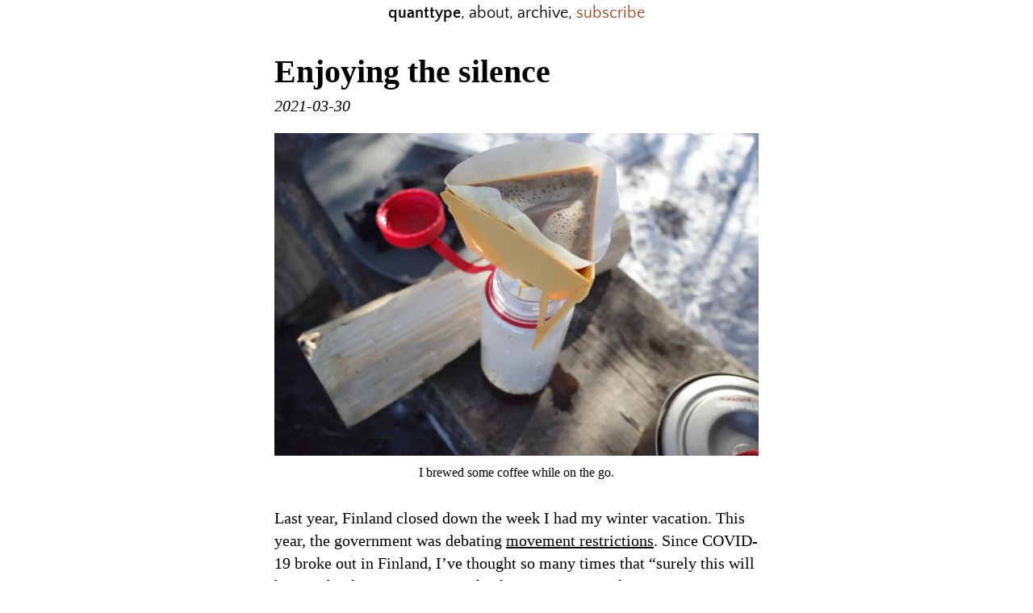

--- FILE ---
content_type: text/html
request_url: https://quanttype.net/posts/2021-03-30.html
body_size: 9081
content:
<!DOCTYPE html>
<html lang="en"><meta charset="utf-8" />
<meta name="viewport" content="initial-scale=1.0, width=device-width" />

<title>Enjoying the silence - quanttype</title>


<style>
  *{margin:0;padding:0;border:0}body{font-size:1em;line-height:1.4em;font-family:palatino,palatino linotype,georgia,serif}h1,h2,h3{font-weight:400}h1{font-size:2.25em;line-height:1.86666667em}h2{font-size:1.5em;line-height:1.86666667em}h3{font-size:1em;line-height:1.4em;font-variant:small-caps}p,ul,ol,blockquote,pre{margin-bottom:1.4em}li{margin-left:1em}small{font-size:.8em;line-height:1.75em}@font-face{font-family:quattrocento sans;font-style:normal;font-weight:400;src:local(""),url(/fonts/quattrocento-sans-v17-latin-regular.woff2)format("woff2"),url(/fonts/quattrocento-sans-v17-latin-regular.woff)format("woff")}@font-face{font-family:quattrocento sans;font-style:normal;font-weight:700;src:local(""),url(/fonts/quattrocento-sans-v17-latin-700.woff2)format("woff2"),url(/fonts/quattrocento-sans-v17-latin-700.woff)format("woff")}body{font-size:1.25em;line-height:1.4em;width:100%;text-rendering:optimizeLegibility}nav{font-family:quattrocento sans,sans-serif;padding-top:2px;padding-bottom:3px;text-align:center;margin-bottom:1.4em}nav h1{font-size:1em;line-height:1.4em;display:inline;font-weight:700}nav a{text-decoration:none}a{color:inherit}a:hover{background-color:#b3b3b3}a.subscribe-link{color:#a84420}div#content{margin:0 auto;padding:0 .5em;max-width:600px}header{margin:1em 0}h1{font-size:2em;line-height:1.4em;font-weight:700}h2{font-size:1em;line-height:1.4em;text-transform:uppercase;font-style:italic}hr{border:1px solid silver;margin:auto;margin-bottom:1.4em;width:80%}footer{font-size:.5em;line-height:1.4em;margin-top:2.8em;margin-bottom:2.8em;text-align:center;font-family:Menlo,monospace}footer p{margin:0;padding:0}.instructions{text-align:center;font-size:.8em;line-height:1.75em}blockquote{font-style:italic;padding:0 1em}img,figure{max-width:100%;height:auto}.instaembed{margin-bottom:1.4em}.figure,figure{text-align:center;margin-bottom:1.4em}.credits{font-size:.6em;line-height:2.33333333em;font-style:italic}.caption,figcaption{font-size:.8em;line-height:1.75em}.contact{font-style:italic;text-align:center}.contact-author{margin-bottom:1.4em;background-color:#fffbf0;padding:1em;font-size:.8em;line-height:1.26em}dt{font-weight:700}pre{font-size:.8em;line-height:1.75em;overflow:auto}sup{vertical-align:baseline;position:relative;top:-.4em}.bg{color:#272822;background-color:#fafafa}.chroma{color:#272822;background-color:#fafafa}.chroma .err{color:#960050;background-color:#1e0010}.chroma .lntd{vertical-align:top;padding:0;margin:0;border:0}.chroma .lntable{border-spacing:0;padding:0;margin:0;border:0}.chroma .hl{background-color:#ffc}.chroma .lnt{white-space:pre;user-select:none;margin-right:.4em;padding:0 .4em;color:#7f7f7f}.chroma .ln{white-space:pre;user-select:none;margin-right:.4em;padding:0 .4em;color:#7f7f7f}.chroma .line{display:flex}.chroma .k{color:#00a8c8}.chroma .kc{color:#00a8c8}.chroma .kd{color:#00a8c8}.chroma .kn{color:#f92672}.chroma .kp{color:#00a8c8}.chroma .kr{color:#00a8c8}.chroma .kt{color:#00a8c8}.chroma .n{color:#111}.chroma .na{color:#75af00}.chroma .nb{color:#111}.chroma .bp{color:#111}.chroma .nc{color:#75af00}.chroma .no{color:#00a8c8}.chroma .nd{color:#75af00}.chroma .ni{color:#111}.chroma .ne{color:#75af00}.chroma .nf{color:#75af00}.chroma .fm{color:#111}.chroma .nl{color:#111}.chroma .nn{color:#111}.chroma .nx{color:#75af00}.chroma .py{color:#111}.chroma .nt{color:#f92672}.chroma .nv{color:#111}.chroma .vc{color:#111}.chroma .vg{color:#111}.chroma .vi{color:#111}.chroma .vm{color:#111}.chroma .l{color:#ae81ff}.chroma .ld{color:#d88200}.chroma .s{color:#d88200}.chroma .sa{color:#d88200}.chroma .sb{color:#d88200}.chroma .sc{color:#d88200}.chroma .dl{color:#d88200}.chroma .sd{color:#d88200}.chroma .s2{color:#d88200}.chroma .se{color:#8045ff}.chroma .sh{color:#d88200}.chroma .si{color:#d88200}.chroma .sx{color:#d88200}.chroma .sr{color:#d88200}.chroma .s1{color:#d88200}.chroma .ss{color:#d88200}.chroma .m{color:#ae81ff}.chroma .mb{color:#ae81ff}.chroma .mf{color:#ae81ff}.chroma .mh{color:#ae81ff}.chroma .mi{color:#ae81ff}.chroma .il{color:#ae81ff}.chroma .mo{color:#ae81ff}.chroma .o{color:#f92672}.chroma .ow{color:#f92672}.chroma .p{color:#111}.chroma .c{color:#75715e}.chroma .ch{color:#75715e}.chroma .cm{color:#75715e}.chroma .c1{color:#75715e}.chroma .cs{color:#75715e}.chroma .cp{color:#75715e}.chroma .cpf{color:#75715e}.chroma .ge{font-style:italic}.chroma .gs{font-weight:700}aside{margin-bottom:1.4em;background-color:#f4f1f1;padding:.7em;font-size:.8em;line-height:1.26em}.postcard{border:1px solid #2d242b;border-radius:3px;display:flex;align-items:center;gap:10px;margin-bottom:1.5em}.postcard__image{flex-shrink:0;width:130px}.postcard__image img{display:block}@media screen and (max-width:640px){.postcard{flex-wrap:wrap}.postcard__image{width:100%;max-height:130px;overflow:hidden}.postcard__body{padding:0 .7em;padding-bottom:.2em}}.postcard__body{padding-right:1em}.postcard__body p{margin-bottom:0}.postcard__summary{font-size:.8em;line-height:1.3em}.postcard__meta{font-size:.65em}h2.front{margin-bottom:1em}
</style>

<link rel="canonical" href="https://quanttype.net/posts/2021-03-30.html">



<script async defer data-domain="quanttype.net" src="https://plausible.io/js/plausible.js"></script>


<body><nav>
  
  
  
  <a href="/index.html"><h1>quanttype</h1></a>,
  
  <a href="/about/index.html">about</a>,
  
  <a href="/posts/index.html">archive</a>,
  
  <a href="/subscribe/index.html" class="subscribe-link">subscribe</a>
  
</nav>
<div id="content">
<div class="h-entry">
    <header>
        <h1 class="p-name">Enjoying the silence</h1>
        <h2><time class="dt-published" datetime="2021-03-30">2021-03-30</time></h2>
    </header>

    <article class="e-content">
      

    


<figure>
<picture>
    
    
    
    <source srcset="/images/kahvi_hu_34ed0a30ae8a32d0.webp" type="image/webp" />
    
    
    
    
    <img src="/images/kahvi.jpg" width="600" height="400" alt="A coffee dripper on top of a Nalgene bottle on a bench outdoors." loading="lazy" />
    
    <figcaption>I brewed some coffee while on the go.</figcaption>
    
</picture>
</figure>


<p>Last year, Finland closed down the week I had my winter vacation.
This year, the government was debating <a href="https://yle.fi/uutiset/osasto/news/government_debates_curfews_restrictions/11852176">movement restrictions</a>.
Since COVID-19 broke out in Finland, I&rsquo;ve thought so many times that &ldquo;surely this will be over by date X&rdquo; just to see the date X to come and go.
I&rsquo;m not going to speculate about the unprecedented restrictions we&rsquo;re going to see on my winter vacation the next year.</p>
<p>I <a href="https://twitter.com/arcatan/status/1375723939838709763">spent a night at Liesjärvi</a>.
My mom said that it must have been nice to enjoy the silence in the nature.
To which I say: I don&rsquo;t know about that.</p>


    


<figure>
<picture>
    
    
    
    <source srcset="/images/liesjarvi_hu_c939540663a9f37.webp" type="image/webp" />
    
    
    
    
    <img src="/images/liesjarvi.jpg" width="600" height="400"  loading="lazy" />
    
</picture>
</figure>


<p>I was camping next to a lake and I was alone, except for the (quiet) mouse that
wanted to inspect my backpack to see if there&rsquo;s anything edible.</p>
<p>But still, somebody was camping on the other
side of the lake and they chopped firewood. During the night, there were cranes calling. In the
morning chickadees were singing and during the day woodpeckers pecked the wood.
The lake was frozen and the ice was creaking, booming, and banging.</p>
<p>So much for the silence.</p>

    </article>

    <hr/>

    <div class="contact-author">
      <em>About the author:</em> My name is Miikka Koskinen. I'm an experienced software engineer and consultant
      focused on solving problems in storing data in cloud: ingesting the data, storing it efficiently, scaling the processing, and optimizing the costs.
      <br/><br/>

      Could you use help with that? Get in touch at <a href="mailto:miikka@jacksnipe.fi">miikka@jacksnipe.fi</a>.
    </div>


    <ul>
      
      <li>Previous post: <a href="https://quanttype.net/posts/2021-03-13-clojure-xml-and-untrusted-input.html">clojure.xml and untrusted input</a></li>
      
      
      <li>Next post: <a href="https://quanttype.net/posts/2021-09-04-split-tokens.html">Split tokens in Clojure</a></li>
      
      
    </ul>

    <hr/>

    <p class="contact">Want to get these articles to your inbox? Subscribe to the newsletter:</p>

    <iframe
scrolling="no"
style="width:100%!important;height:220px;border:1px #ccc solid !important"
src="https://buttondown.com/quanttype?as_embed=true"
></iframe><br /><br />


    
    <footer>
      <p><a href="https://miikka.me/" class="h-card p-author" rel="author">arcatan</a> <span class="revision">
        ad09f05
        (2022-09-24 13:43:19 &#43;0300 EEST)
        Move images to assets from static

      </span></p>
    </footer>
    
</div>

        </div></body>
</html>


--- FILE ---
content_type: text/html; charset=utf-8
request_url: https://buttondown.com/quanttype?as_embed=true
body_size: 3454
content:





<!DOCTYPE html>
<html lang="en"
      >
    <head>
        
        


<meta charset="utf-8" />
<meta http-equiv="Content-Language" content="en">
<meta name="google" content="notranslate" />
<meta name="viewport"
      content="width=device-width, initial-scale=1.0, maximum-scale=1, user-scalable=0" />
<link rel="webmention" href="https://buttondown.com/webmentions/register">

    <meta name="theme-color" content="#0069FF" />
    
        <link rel="manifest" href="https://buttondown.com/quanttype/webmanifest.json" />
    


    <link rel="shortcut icon" href="/static/images/icons/icon@72.png" />
    <link rel="apple-touch-icon"
          href="/static/images/icons/icon-square@144.png" />











        
        
    
        <title>quanttype newsletter • Buttondown</title>
        
            <meta name="description" content="The newsletter for the quanttype blog where Miikka Koskinen writes about software engineering and life. Subscribe here to get the posts to your inbox." />

    <meta name="twitter:card" content="summary" />

<meta name="twitter:site" content="@buttondown" />
<meta name="twitter:title" content="quanttype newsletter" />
<meta name="twitter:description" content="The newsletter for the quanttype blog where Miikka Koskinen writes about software engineering and life. Subscribe here to get the posts to your inbox." />

<link rel="me" href="https://quanttype.net/" />

    <link rel="sitemap"
          type="application/xml"
          title="Sitemap"
          href="/quanttype/sitemap.xml" />

<meta property="og:title" content="quanttype newsletter" />
<meta property="og:description" content="The newsletter for the quanttype blog where Miikka Koskinen writes about software engineering and life. Subscribe here to get the posts to your inbox." />
<meta property="og:type" content="website" />

    <meta name="twitter:image"
          content="https://buttondown.com/static/images/icons/icon-square@400.png" />
    <meta property="og:image"
          content="https://buttondown.com/static/images/icons/icon-square@400.png" />


            
            <meta property="og:url" content="https://buttondown.com/quanttype" />
            <link
                rel="alternate"
                type="application/json+oembed"
                href="https://buttondown.com/embed?url=https://buttondown.com/quanttype"
                title="quanttype newsletter / oEmbed"
            />
        
    

    <link rel="canonical" href="https://buttondown.com/quanttype">

    <style>
        body {
            /* Match background color to widget so there isn’t white around widget. */
            background-color: var(--color-background-card);
        }

        .container {
            max-width: 100% !important;
        }

        .embedded-subscribe-form {
            display: flex;
            justify-content: center;
            align-items: center;
            height: 100%;
            width: 100%;
        }

        .header-navigation-container {
            display: none;
        }

        #subscribe-form {
            width: 100%;
        }

        #subscribe-form .card {
            box-shadow: none;
            border: 0;
            /* Necessary to prevent the vertical spacing that exists in the core component to offset it from other cards. */
            margin-top: 0;
            margin-bottom: 0;
        }

        .footer {
            display: none
        }
    </style>

        
        
        
        
            <link rel="stylesheet"
                  href="/static/subscriber_facing_modern_css-CQLu4JVj.css">
        
        <style>
            :root {
                --tint-color: #0069FF;
                
                    
                
            }
        </style>
        
            <script nonce="sSFqQNTiFpPxC_Mll2QlJQ">
                var VARIANT = "subscribe_page";
                
            </script>
        
        
    </head>
    <body class="route--subscribe">
        



        <div class="app-container">
            <div class="header-navigation-container">
                <div class="header-navigation">
                    
                    <div class="header-navigation-content">
                        <h1>
                            <a class="header-brand" href="https://buttondown.com/quanttype">
                                <span class="header-brand-name">quanttype newsletter</span>
                            </a>
                        </h1>
                        <button class="header-navigation-toggle"
                                type="button"
                                aria-label="Toggle navigation menu"
                                aria-expanded="false">
                            <svg class="header-navigation-toggle-icon"
     width="24"
     height="24"
     viewBox="0 0 24 24"
     fill="none"
     stroke="currentColor"
     stroke-width="2"
     stroke-linecap="round"
     stroke-linejoin="round">
    <line x1="3" y1="6" x2="21" y2="6"></line>
    <line x1="3" y1="12" x2="21" y2="12"></line>
    <line x1="3" y1="18" x2="21" y2="18"></line>
</svg>

                            <svg class="header-navigation-toggle-icon header-navigation-toggle-icon--close"
     width="24"
     height="24"
     viewBox="0 0 24 24"
     fill="none"
     stroke="currentColor"
     stroke-width="2"
     stroke-linecap="round"
     stroke-linejoin="round">
    <line x1="18" y1="6" x2="6" y2="18"></line>
    <line x1="6" y1="6" x2="18" y2="18"></line>
</svg>

                        </button>
                        <div class="header-navigation-overlay" aria-hidden="true"></div>
                        <nav class="header-navigation-nav" aria-expanded="false">
                            <div class="header-navigation-nav-handle"></div>
                            
                            
                            
                            
                            
                            
                                <button class="header-navigation-link archive-search-trigger"
                                        type="button"
                                        aria-label="Search archives...">
                                    <svg width="16"
     height="16"
     viewBox="0 0 24 24"
     fill="none"
     stroke="currentColor"
     stroke-width="1.5"
     xmlns="http://www.w3.org/2000/svg">
    <circle cx="11" cy="11" r="7" stroke="currentColor" stroke-width="2" />
    <line x1="16.5" y1="16.5" x2="21" y2="21" stroke="currentColor" stroke-width="2" stroke-linecap="round" />
</svg>

                                    <div>Search archives...</div>
                                </button>
                            
                            
                                <a class="header-navigation-link header-navigation-link--subscribe"
                                   href="https://buttondown.com/quanttype#subscribe-form">
                                    <svg width="16" xmlns="http://www.w3.org/2000/svg" viewBox="0 0 16 16" fill="currentColor" data-slot="icon" class="w-4 h-4">
    <path d="M2.5 3A1.5 1.5 0 0 0 1 4.5v.793c.026.009.051.02.076.032L7.674 8.51c.206.1.446.1.652 0l6.598-3.185A.755.755 0 0 1 15 5.293V4.5A1.5 1.5 0 0 0 13.5 3h-11Z" />
    <path d="M15 6.954 8.978 9.86a2.25 2.25 0 0 1-1.956 0L1 6.954V11.5A1.5 1.5 0 0 0 2.5 13h11a1.5 1.5 0 0 0 1.5-1.5V6.954Z" />
</svg>

                                    <div>Subscribe</div>
                                </a>
                            
                        </nav>
                    </div>
                </div>
            </div>
            
<div class="embedded-subscribe-form">
    
<div id="subscribe-form">
    <div class="card subscription-form-fallback">
        <form method="post"
              action="/api/emails/embed-subscribe/quanttype">
            
            <input id="sfi-email"
                   required=""
                   type="email"
                   placeholder="Your email (you@example.com)"
                   autocomplete="email" />
            <button class="button tinted blue" id="submit" type="submit">
                <div style="flex: 1 1 0%; text-align: center;">Subscribe</div>
            </button>
        </form>
    </div>
</div>
<script id="newsletter" type="application/json">{"absolute_url": "https://buttondown.com/quanttype", "account": "3f703ff0-3898-45ff-af18-60a5cdf3e574", "address": "", "archive_navigation_links": [], "archive_redirect_url": "", "archive_theme": "modern", "automatically_remind_unconfirmed_subscribers": true, "autonomy_fields": [], "bluesky_username": null, "body_template": "", "buysellads_url": null, "cached_analytics_data": null, "css": "", "css_tokens": {}, "custom_archive_template": "", "custom_archives_template": "", "custom_email_template": "", "custom_expired_trial_notification_body": "", "custom_expired_trial_notification_subject": "", "custom_expired_trial_notification_template": null, "custom_gift_subscription_email_body": "", "custom_gift_subscription_email_subject": "", "custom_gift_subscription_email_template": null, "custom_preamble": "", "custom_premium_confirmation_email_body": "", "custom_premium_confirmation_email_subject": "", "custom_premium_confirmation_email_template": null, "custom_subscription_confirmation_email_subject": "", "custom_subscription_confirmation_email_template": null, "custom_subscription_confirmation_email_text": "", "custom_subscription_confirmation_reminder_email_subject": "", "custom_subscription_confirmation_reminder_email_template": null, "custom_subscription_confirmation_reminder_email_text": "", "custom_subscription_confirmed_email_subject": "", "custom_subscription_confirmed_email_template": null, "custom_subscription_confirmed_email_text": "", "default_behavior_for_subscriber_imports": "append", "description": "The newsletter for the [quanttype](https://quanttype.net/) blog where [Miikka Koskinen](https://miikka.me/) writes about software engineering and life. Subscribe here to get the posts to your inbox.", "disablement_reason": null, "domain": "", "email_address": "miikka.koskinen@iki.fi", "email_domain": "", "enabled_features": [], "effective_locale": "en-US", "fathom_code": null, "fathom_subscribe_code": null, "footer": "", "from_name": "Miikka Koskinen", "google_tag_manager_code": null, "h2_redirect_url": "", "header": "", "hidden_settings": [], "icon": null, "id": "edb0b4fb-f7be-4e5b-b5fb-4ba38c853650", "image": "", "indexing_mode": "enabled", "is_archive_searchable": true, "is_custom_archive_template_enabled": false, "is_custom_archives_template_enabled": false, "is_paid_subscription_free_trials_enabled": false, "is_sponsorship_enabled": false, "is_using_plausible": false, "locale": "en", "memberful_username": null, "meta_pixel_id": null, "metadata_keys": {"email": [], "subscriber": []}, "name": "quanttype newsletter", "paid_subscription_free_trial_duration": 0, "paid_subscriptions_status": "inactive", "publicly_visible_analytics": ["confirmed_subscribers"], "reddit_code": null, "reply_to_address": "", "seline_code": null, "sharing_networks": [], "shopify_url": null, "should_add_utm_sources": true, "should_be_private": false, "should_disable_non_premium_subscriptions": false, "should_expose_rss": true, "should_hide_issue_numbers": false, "should_hide_social_media": false, "should_immediately_show_payment_element": false, "should_noindex_archive_page": false, "should_noindex_subscribe_page": false, "should_require_double_optin": true, "should_send_latest_email_to_new_subscribers": false, "should_send_subscription_confirmation_email": true, "simple_analytics_enabled": false, "tinylytics_code": null, "socials": [{"url": "https://quanttype.net/", "type": "generic"}], "sponsorship_text": null, "status": "active", "stripe_account": "", "subscription_button_text": "", "subscription_confirmation_redirect_url": "", "subscription_form_text": "", "subscription_redirect_url": "", "template": "modern", "thank_you_text": "", "tint_color": "#0069FF", "timezone": "Europe/Helsinki", "umami_website_id": null, "unsubscription_reasons": [], "unsubscription_redirect_url": "", "upgrade_text": "", "username": "quanttype", "web_css": "", "web_footer": "", "web_header": ""}</script>
<script id="subscriber_facing_authentication" type="application/json">{"status": "unauthenticated", "email_address": null, "account_id": null, "subscribers": []}</script>

    <script id="referring_subscriber_id" type="application/json">null</script>

<script id="referer" type="application/json">"https://quanttype.net/posts/2021-03-30.html"</script>

<script nonce="sSFqQNTiFpPxC_Mll2QlJQ">
    var NEWSLETTER = JSON.parse(document.getElementById('newsletter').textContent);
    var SUBSCRIBER_FACING_AUTHENTICATION = JSON.parse(document.getElementById('subscriber_facing_authentication').textContent);
    var REFERRING_SUBSCRIBER_ID = JSON.parse(document.getElementById('referring_subscriber_id').textContent);
    
    var STRIPE_LIVE_PUBLIC_KEY = null;
    

    var TINT_COLOR = NEWSLETTER.tint_color || '#0069FF';
    document.documentElement.style.setProperty("--tint-color", TINT_COLOR);
    var referer = JSON.parse(document.getElementById('referer').textContent);
    var account = null;

    
    var VARIANT = "subscribe_page";
    
</script>

</div>

        </div>
        
            <div class="footer">
                
                    


<div class="social-networks archive__social-links-inner">
    
        <div class="archive__social-links-item">
            <a href="https://quanttype.net/" class="archive__social-links-link">https://quantty...</a>
        </div>
    
</div>

                
                
                    <div>Powered by <a href="https://buttondown.com/refer/quanttype">Buttondown</a>, the easiest way to start and grow your newsletter.</div>
                
            </div>
        
        
        <script id="newsletter" type="application/json">{"absolute_url": "https://buttondown.com/quanttype", "account": "3f703ff0-3898-45ff-af18-60a5cdf3e574", "address": "", "archive_navigation_links": [], "archive_redirect_url": "", "archive_theme": "modern", "automatically_remind_unconfirmed_subscribers": true, "autonomy_fields": [], "bluesky_username": null, "body_template": "", "buysellads_url": null, "cached_analytics_data": null, "css": "", "css_tokens": {}, "custom_archive_template": "", "custom_archives_template": "", "custom_email_template": "", "custom_expired_trial_notification_body": "", "custom_expired_trial_notification_subject": "", "custom_expired_trial_notification_template": null, "custom_gift_subscription_email_body": "", "custom_gift_subscription_email_subject": "", "custom_gift_subscription_email_template": null, "custom_preamble": "", "custom_premium_confirmation_email_body": "", "custom_premium_confirmation_email_subject": "", "custom_premium_confirmation_email_template": null, "custom_subscription_confirmation_email_subject": "", "custom_subscription_confirmation_email_template": null, "custom_subscription_confirmation_email_text": "", "custom_subscription_confirmation_reminder_email_subject": "", "custom_subscription_confirmation_reminder_email_template": null, "custom_subscription_confirmation_reminder_email_text": "", "custom_subscription_confirmed_email_subject": "", "custom_subscription_confirmed_email_template": null, "custom_subscription_confirmed_email_text": "", "default_behavior_for_subscriber_imports": "append", "description": "The newsletter for the [quanttype](https://quanttype.net/) blog where [Miikka Koskinen](https://miikka.me/) writes about software engineering and life. Subscribe here to get the posts to your inbox.", "disablement_reason": null, "domain": "", "email_address": "miikka.koskinen@iki.fi", "email_domain": "", "enabled_features": [], "effective_locale": "en-US", "fathom_code": null, "fathom_subscribe_code": null, "footer": "", "from_name": "Miikka Koskinen", "google_tag_manager_code": null, "h2_redirect_url": "", "header": "", "hidden_settings": [], "icon": null, "id": "edb0b4fb-f7be-4e5b-b5fb-4ba38c853650", "image": "", "indexing_mode": "enabled", "is_archive_searchable": true, "is_custom_archive_template_enabled": false, "is_custom_archives_template_enabled": false, "is_paid_subscription_free_trials_enabled": false, "is_sponsorship_enabled": false, "is_using_plausible": false, "locale": "en", "memberful_username": null, "meta_pixel_id": null, "metadata_keys": {"email": [], "subscriber": []}, "name": "quanttype newsletter", "paid_subscription_free_trial_duration": 0, "paid_subscriptions_status": "inactive", "publicly_visible_analytics": ["confirmed_subscribers"], "reddit_code": null, "reply_to_address": "", "seline_code": null, "sharing_networks": [], "shopify_url": null, "should_add_utm_sources": true, "should_be_private": false, "should_disable_non_premium_subscriptions": false, "should_expose_rss": true, "should_hide_issue_numbers": false, "should_hide_social_media": false, "should_immediately_show_payment_element": false, "should_noindex_archive_page": false, "should_noindex_subscribe_page": false, "should_require_double_optin": true, "should_send_latest_email_to_new_subscribers": false, "should_send_subscription_confirmation_email": true, "simple_analytics_enabled": false, "tinylytics_code": null, "socials": [{"url": "https://quanttype.net/", "type": "generic"}], "sponsorship_text": null, "status": "active", "stripe_account": "", "subscription_button_text": "", "subscription_confirmation_redirect_url": "", "subscription_form_text": "", "subscription_redirect_url": "", "template": "modern", "thank_you_text": "", "tint_color": "#0069FF", "timezone": "Europe/Helsinki", "umami_website_id": null, "unsubscription_reasons": [], "unsubscription_redirect_url": "", "upgrade_text": "", "username": "quanttype", "web_css": "", "web_footer": "", "web_header": ""}</script>
        
            <script id="subscriber_facing_authentication" type="application/json">{"status": "unauthenticated", "email_address": null, "account_id": null, "subscribers": []}</script>
        
        <div id="subscriber-facing-app"></div>
        <link  rel="stylesheet" href="/static/subscriber_facing_app-D-avtkZs.css" />
<script type="module" crossorigin="" src="/static/subscriber_facing_app-7YWb8dUH.js"></script>
<link href="/static/modulepreload-polyfill-DSWXZmQF.js" type="text/javascript" crossorigin="anonymous" rel="modulepreload" as="script" />
<link href="/static/preload-helper-D9m0gv_Z.js" type="text/javascript" crossorigin="anonymous" rel="modulepreload" as="script" />
<link href="/static/_plugin-vue_export-helper-EaUUTbhR.js" type="text/javascript" crossorigin="anonymous" rel="modulepreload" as="script" />
<link href="/static/_sentry-release-injection-file-CJjNdoxl.js" type="text/javascript" crossorigin="anonymous" rel="modulepreload" as="script" />
<link href="/static/utils-DQ02ahHM.js" type="text/javascript" crossorigin="anonymous" rel="modulepreload" as="script" />
<link href="/static/event-listener-0ooeuSfu.js" type="text/javascript" crossorigin="anonymous" rel="modulepreload" as="script" />
<link href="/static/SubscribeFormContainer.vue_vue_type_script_setup_true_lang-CpG32NO4.js" type="text/javascript" crossorigin="anonymous" rel="modulepreload" as="script" />
<link href="/static/SubscribeForm.vue_vue_type_script_setup_true_lang-D1XpTptR.js" type="text/javascript" crossorigin="anonymous" rel="modulepreload" as="script" />
<link href="/static/x-mark-micro-VnQwDcIk.js" type="text/javascript" crossorigin="anonymous" rel="modulepreload" as="script" />
<link href="/static/Button.vue_vue_type_script_setup_true_lang-C0o7-7R1.js" type="text/javascript" crossorigin="anonymous" rel="modulepreload" as="script" />
<link href="/static/PendingIndicator.vue_vue_type_script_setup_true_lang-lG9Wqfhb.js" type="text/javascript" crossorigin="anonymous" rel="modulepreload" as="script" />
<link href="/static/arrow-path-micro-BBgG1Suk.js" type="text/javascript" crossorigin="anonymous" rel="modulepreload" as="script" />
<link href="/static/Turnstile-D9TqBaFb.js" type="text/javascript" crossorigin="anonymous" rel="modulepreload" as="script" />
        
    </body>
</html>


--- FILE ---
content_type: text/javascript; charset="utf-8"
request_url: https://buttondown.com/static/PendingIndicator.vue_vue_type_script_setup_true_lang-lG9Wqfhb.js
body_size: -964
content:
import{A as d}from"./arrow-path-micro-BBgG1Suk.js";import{d as r,c as t,a as s,u as a,o as i}from"./_plugin-vue_export-helper-EaUUTbhR.js";(function(){try{var e=typeof window!="undefined"?window:typeof global!="undefined"?global:typeof self!="undefined"?self:{},n=new e.Error().stack;n&&(e._sentryDebugIds=e._sentryDebugIds||{},e._sentryDebugIds[n]="011d26e6-83bd-4fa6-98fd-10e15d116163",e._sentryDebugIdIdentifier="sentry-dbid-011d26e6-83bd-4fa6-98fd-10e15d116163")}catch(o){}})();const p=r({__name:"PendingIndicator",props:{pending:{type:Boolean}},setup(e){return(n,o)=>n.pending?(i(),t(a(d),{key:0,class:"inline-block size-[1em] animate-spin"})):s("",!0)}});export{p as _};
//# sourceMappingURL=PendingIndicator.vue_vue_type_script_setup_true_lang-lG9Wqfhb.js.map


--- FILE ---
content_type: text/javascript; charset="utf-8"
request_url: https://buttondown.com/static/SubscribeFormContainer.vue_vue_type_script_setup_true_lang-CpG32NO4.js
body_size: -44
content:
var f=(i,l,s)=>new Promise((n,u)=>{var d=a=>{try{t(s.next(a))}catch(b){u(b)}},c=a=>{try{t(s.throw(a))}catch(b){u(b)}},t=a=>a.done?n(a.value):Promise.resolve(a.value).then(d,c);t((s=s.apply(i,l)).next())});import{d as A,r as v,ag as E,w as g,c as k,o as F,U as I}from"./_plugin-vue_export-helper-EaUUTbhR.js";import{_ as T,s as D,p as U}from"./SubscribeForm.vue_vue_type_script_setup_true_lang-D1XpTptR.js";(function(){try{var i=typeof window!="undefined"?window:typeof global!="undefined"?global:typeof self!="undefined"?self:{},l=new i.Error().stack;l&&(i._sentryDebugIds=i._sentryDebugIds||{},i._sentryDebugIds[l]="fbbe603d-205b-4e7e-83ed-2b407c42712e",i._sentryDebugIdIdentifier="sentry-dbid-fbbe603d-205b-4e7e-83ed-2b407c42712e")}catch(s){}})();const x=A({__name:"SubscribeFormContainer",props:{newsletter:{},subscriberFacingAuthentication:{},variant:{}},setup(i){var _,w,m;const l=(e,r)=>e==null?(r==null?void 0:r.status)!=="unauthenticated"?"subscribed_elsewhere":"not_subscribed":e.type,s=i,n=v("not_subscribed"),u=v(((_=s.subscriberFacingAuthentication)==null?void 0:_.email_address)||""),d=v({}),c=v(""),t=v(((m=(w=s.subscriberFacingAuthentication)==null?void 0:w.subscribers)==null?void 0:m.find(e=>e.newsletter_id===s.newsletter.id))||void 0),a=v("");E(()=>{n.value=l(t.value,s.subscriberFacingAuthentication)}),g(t,()=>{n.value=l(t.value,s.subscriberFacingAuthentication),t.value&&(u.value=t.value.email_address)}),g(c,e=>{e&&n.value==="invalid_ip_address"&&b()});const b=()=>f(null,null,function*(){n.value="pending_subscription";const e=yield D(u.value,d.value,s.newsletter,REFERRING_SUBSCRIBER_ID,c.value);if(!("error"in e))t.value=e.subscriber,n.value=l(e.subscriber,s.subscriberFacingAuthentication),d.value={},s.newsletter.subscription_redirect_url&&(window.location.href=s.newsletter.subscription_redirect_url);else{const{state:r,error:o}=U(e.error,e.data);n.value=r,a.value=o}}),y=e=>f(null,null,function*(){n.value="pending_subscription";const r=s.newsletter.should_disable_non_premium_subscriptions?"unpaid":"regular",p=(yield(yield fetch(I["api:retrieve_subscriber"](e),{method:"PATCH",headers:{"Content-Type":"application/json"},body:JSON.stringify({type:r})})).json()).subscriber;t.value={id:p.id,email_address:p.email_address,type:p.type,newsletter_id:s.newsletter.id}}),R=e=>!e||!e.includes("@")||e.length>254?!1:/^[^\s@]+@[^\s@]+\.[^\s@]+$/.test(e),h=()=>{if(u.value){if(!R(u.value)){n.value="invalid_email__regex",a.value="That email address is invalid";return}t.value||(n.value="not_subscribed")}};return(e,r)=>(F(),k(T,{emailAddress:u.value,"onUpdate:emailAddress":r[0]||(r[0]=o=>u.value=o),metadata:d.value,"onUpdate:metadata":r[1]||(r[1]=o=>d.value=o),turnstileResponseToken:c.value,"onUpdate:turnstileResponseToken":r[2]||(r[2]=o=>c.value=o),newsletter:e.newsletter,subscriber:t.value,"check-subscriber":h,subscribe:b,resubscribe:y,state:n.value,variant:e.variant,error:a.value},null,8,["emailAddress","metadata","turnstileResponseToken","newsletter","subscriber","state","variant","error"]))}});export{x as _};
//# sourceMappingURL=SubscribeFormContainer.vue_vue_type_script_setup_true_lang-CpG32NO4.js.map


--- FILE ---
content_type: text/javascript; charset="utf-8"
request_url: https://buttondown.com/static/SubscribeForm.vue_vue_type_script_setup_true_lang-D1XpTptR.js
body_size: 5269
content:
const __vite__mapDeps=(i,m=__vite__mapDeps,d=(m.f||(m.f=["PaymentElement-Lki-bCXy.js","PaymentElement.vue_vue_type_style_index_0_lang-D1V_rElB.js","_plugin-vue_export-helper-EaUUTbhR.js","_sentry-release-injection-file-CJjNdoxl.js","archive-box-micro-DWpJHAFn.js","check-circle-micro-Bv36Rb66.js","x-mark-micro-VnQwDcIk.js","openapi-v8Tk9wT3.js","utils-Dxwmr29X.js","utils-DQ02ahHM.js","Button.vue_vue_type_script_setup_true_lang-C0o7-7R1.js","PendingIndicator.vue_vue_type_script_setup_true_lang-lG9Wqfhb.js","arrow-path-micro-BBgG1Suk.js","PaymentElement-DE74Prt9.css"])))=>i.map(i=>d[i]);
var ce=Object.defineProperty,be=Object.defineProperties;var pe=Object.getOwnPropertyDescriptors;var z=Object.getOwnPropertySymbols;var me=Object.prototype.hasOwnProperty,ve=Object.prototype.propertyIsEnumerable;var J=(o,n,l)=>n in o?ce(o,n,{enumerable:!0,configurable:!0,writable:!0,value:l}):o[n]=l,O=(o,n)=>{for(var l in n||(n={}))me.call(n,l)&&J(o,l,n[l]);if(z)for(var l of z(n))ve.call(n,l)&&J(o,l,n[l]);return o},V=(o,n)=>be(o,pe(n));var L=(o,n,l)=>new Promise((b,k)=>{var _=v=>{try{f(l.next(v))}catch(w){k(w)}},C=v=>{try{f(l.throw(v))}catch(w){k(w)}},f=v=>v.done?b(v.value):Promise.resolve(v.value).then(_,C);f((l=l.apply(o,n)).next())});import{_ as fe}from"./preload-helper-D9m0gv_Z.js";import{U as se,d as ye,r as A,f as T,ak as ge,z as ke,w as N,m as _e,h as i,o as r,F as q,c as y,t as p,u as d,a as u,p as we,x as W,q as he,v as Ce,H as Te,i as m,A as X,k as Z,l as E,av as Ee,a1 as Ie}from"./_plugin-vue_export-helper-EaUUTbhR.js";import{C as Ae}from"./x-mark-micro-VnQwDcIk.js";import{c as Se}from"./utils-DQ02ahHM.js";import{_ as g}from"./Button.vue_vue_type_script_setup_true_lang-C0o7-7R1.js";import"./_sentry-release-injection-file-CJjNdoxl.js";import x from"./Turnstile-D9TqBaFb.js";(function(){try{var o=typeof window!="undefined"?window:typeof global!="undefined"?global:typeof self!="undefined"?self:{},n=new o.Error().stack;n&&(o._sentryDebugIds=o._sentryDebugIds||{},o._sentryDebugIds[n]="901a516d-5db4-4d84-9625-65906662ddd5",o._sentryDebugIdIdentifier="sentry-dbid-901a516d-5db4-4d84-9625-65906662ddd5")}catch(l){}})();const $e=["utm_source","utm_medium","utm_campaign","utm_term","utm_content"],Le=o=>Object.fromEntries(o.split("; ").map(n=>n.split(/=(.*)$/,2).map(decodeURIComponent))),qe=(o,n)=>Object.fromEntries(Object.entries(o).filter(([l])=>n.includes(l))),Re=()=>qe(Le(document.cookie),$e),Ts=(o,n)=>{if(o==="Email already exists")return{state:"subscribed_elsewhere",error:"This email address is already subscribed."};const l=n==null?void 0:n.risk_scores;return l?Object.entries(l).filter(([k,_])=>k.includes("ip_address_")).reduce((k,[_,C])=>k+C,0)>=.5?{state:"invalid_ip_address",error:"That IP address is problematic"}:{state:"errored_email",error:o}:{state:"errored_email",error:o}},Es=(o,n,l,b,k)=>L(null,null,function*(){const C=V(O(O(O({},b?{referring_subscriber_id:b}:{}),Re()),Object.fromEntries(new URLSearchParams(location.search))),{metadata:Object.fromEntries(Object.entries(n).map(([f,v])=>[f,v==="on"?"True":v])),tags:new URLSearchParams(document.location.search).getAll("tag"),email_address:o,newsletter_id:l.id,turnstile_response_token:k});try{const v=yield(yield fetch(se["create-subscriber"](),{method:"POST",body:JSON.stringify(C),headers:{"Content-Type":"application/json"}})).json();if(v.detail||v.error)return{error:v.detail||v.error,data:v};const w={id:v.subscriber.id,email_address:v.subscriber.email_address,type:v.subscriber.type,newsletter_id:l.id};return window.plausible?window.plausible("Subscribe"):window.fathom&&l.fathom_subscribe_code&&window.fathom.trackGoal(l.fathom_subscribe_code,0),{subscriber:w}}catch(f){return console.log(f),{error:f.error,subscriber:f.subscriber,data:f.data}}}),ee=(o,n,l)=>n?o.domain===""?`/${o.username}/subscribers/${n.id}${l}`:`/subscribers/${n.id}${l}`:null,Oe={key:0,class:"card"},Ue={key:1,class:"card"},Me={key:2,class:"card"},Pe={key:1},De={key:2,class:"magic-link-container"},je={key:0,class:"magic-link-success-message"},Fe={key:1,class:"magic-link-error-message"},Ye={key:2,class:"magic-link-form"},Be=["disabled"],Ve={key:3,class:"card"},Ne={class:"archive__subscribe"},He={key:0,class:"heading archive__subscribe-form-heading"},Ke=["for"],Ge=["id","checked","onChange"],Qe=["for"],ze=["id","value","required","placeholder","autocomplete","onInput"],Je=["for"],We=["id","value","required","onInput"],Xe=["disabled"],Ze=["value"],xe={for:"sfi-email",class:"archive__subscribe-form-label sr-only"},es=["value","placeholder","readonly"],ss={key:3},ts=["innerHTML"],rs={key:5},as={key:6},is={key:15,class:"unactivated-section"},ns={class:"confirmation-email-message"},os=["href"],ls=["src","alt"],us={class:"sniper-link-text"},ds={class:"subscription-success-header"},cs={class:"subscription-success-content"},bs={key:0,class:"subscription-success-message"},ps={key:1,class:"subscription-success-message"},ms={class:"subscription-success-footer"},vs=["href"],Is=ye({__name:"SubscribeForm",props:{newsletter:{},subscriber:{},state:{},variant:{},emailAddress:{},metadata:{},checkSubscriber:{type:Function},subscribe:{type:Function},resubscribe:{type:Function},error:{},turnstileResponseToken:{}},emits:["update:emailAddress","update:metadata","update:turnstileResponseToken"],setup(o,{emit:n}){const l=we(()=>fe(()=>import("./PaymentElement-Lki-bCXy.js"),__vite__mapDeps([0,1,2,3,4,5,6,7,8,9,10,11,12,13]))),b=A("idle"),k=A(""),_=A(!1),C=A(""),f=A(null),v=A(null),w=A(!1),I=A(""),D=A(!1),a=o,j=n,H=T(()=>a.newsletter.email_domain?a.newsletter.email_address:`${a.newsletter.username}@buttondown.email`),te=ge({queryKey:T(()=>["sniper-link",a.emailAddress,H.value]),enabled:T(()=>a.state==="unactivated"&&!!a.emailAddress),queryFn(s){return L(this,arguments,function*({signal:e}){const t=yield fetch(`https://sniperl.ink/v1/render?recipient=${encodeURIComponent(a.emailAddress)}&sender=${encodeURIComponent(H.value)}`,{signal:e});if(t.ok)return yield t.json();if(t.status===404)return null;throw new Error(`Failed to fetch sniper link: ${t.status}`)})},retry:!1}),$=T(()=>te.data.value),re=T(()=>a.variant==="subscribe_page"?"web.button.upgrade_subscription":a.variant==="archive_page"?"web.button.read_rest":a.variant==="paywalled_archive_page"?"web.button.log_in":"web.button.upgrade_subscription"),ae=e=>{if(!e)return!1;const s=e.indexOf("@");return s>0&&s<e.length-1},R=T(()=>!a.emailAddress||!ae(a.emailAddress)||(a.newsletter.autonomy_fields||[]).filter(e=>"required"in e.config&&e.config.required).some(e=>!a.metadata[e.key])),K=T(()=>`https://buttondown.com/${a.newsletter.username}/buy`),S=T(()=>ee(a.newsletter,a.subscriber,"/upgrade/monthly")),U=T(()=>{var e;return!a.newsletter.enabled_features.includes("portal")||!a.subscriber?null:`https://buttondown.com/${a.newsletter.username}/management/subscribers/${(e=a.subscriber)==null?void 0:e.id}`}),M=T(()=>a.newsletter.enabled_features.includes("archives")?ee(a.newsletter,a.subscriber,"/archive"):null),ie=e=>{const s=e.target;j("update:emailAddress",s.value)},F=(e,s)=>{const t=s.target,h=t.type==="checkbox"?t.checked?"on":"":t.value;j("update:metadata",V(O({},a.metadata),{[e]:h}))},P=e=>`${e.label}${e.config.required?"*":""}`,c=Se(()=>a.newsletter.locale),ne=T(()=>{const e=c("web.subscription.message.subscribed_via"),s=t=>t.replace(/&/g,"&amp;").replace(/</g,"&lt;").replace(/>/g,"&gt;").replace(/"/g,"&quot;");return e.replace("{newsletter}",`<strong>${s(a.newsletter.name)}</strong>`).replace("{email}",`<strong>${s(a.emailAddress)}</strong>`)}),oe=()=>{if(!R.value)return;const e=a.newsletter.autonomy_fields.filter(s=>"required"in s.config&&s.config.required).filter(s=>!a.metadata[s.key]);e.forEach(s=>{const t=document.getElementById(`sfi-${s.key}`);t&&t.classList.add("required")}),setTimeout(()=>{e.forEach(s=>{const t=document.getElementById(`sfi-${s.key}`);t&&t.classList.remove("required")})},2e3)},le=a.newsletter.should_immediately_show_payment_element||window.location.href.includes("immediately_show_payment_element"),G=()=>{a.emailAddress||(_.value?Y():_.value=!0)},Y=()=>L(null,null,function*(){const e=C.value;if(e){b.value="pending",k.value="";try{const s=new FormData;s.append("email",e),s.append("return_url",window.location.href),I.value&&s.append("cf-turnstile-response",I.value);const t=yield fetch(se.portal(),{method:"POST",body:s}),h=yield t.json();if(!t.ok){if(h.code==="captcha_required"){w.value=!0,k.value="",b.value="idle";return}I.value&&(w.value=!1,I.value=""),b.value="error",k.value=h.error||"Failed to send sign-in link";return}b.value="success",k.value="",w.value=!1,I.value="",f.value=setInterval(()=>L(null,null,function*(){a.checkSubscriber(new MouseEvent("click")),a.subscriber&&(a.subscriber.type==="premium"||a.subscriber.type==="gifted")&&(f.value&&(clearInterval(f.value),f.value=null),window.location.reload())}),2e3)}catch(s){b.value="error",k.value="An error occurred. Please try again."}}});ke(()=>{f.value&&clearInterval(f.value)}),N(()=>a.emailAddress,e=>{e&&b.value!=="success"&&(_.value=!1,b.value="idle",k.value="")}),N(_,e=>L(null,null,function*(){var s;e&&(yield Ie(),(s=v.value)==null||s.focus())})),N(()=>a.subscriber,e=>{b.value==="success"&&e&&(e.type==="premium"||e.type==="gifted")&&(f.value&&(clearInterval(f.value),f.value=null),window.location.reload())});const ue={name:"name",first_name:"given-name",last_name:"family-name"},Q={paused:"You've paused your subscription, but you can resume it if you'd like!",premium:"You're now logged in as a premium subscriber of {newsletter.name}!",gifted:"The author of {newsletter.name} has gifted you a free premium subscription.",unsubscribed:"You unsubscribed from {newsletter.name}.",past_due:"Your payment to {newsletter.name} is past due!",churned:"Your premium subscription to {newsletter.name} has expired, but you can upgrade again if you'd like.",churning:"Your premium subscription to {newsletter.name} will expire at the end of the current billing cycle."};_e(()=>{const e=new URLSearchParams(window.location.search);if(e.get("state")==="confirmed_subscription"){D.value=!0,e.delete("state");const s=window.location.pathname+(e.toString()?`?${e.toString()}`:"")+window.location.hash;window.history.replaceState({},"",s)}});const B=()=>{D.value=!1};return(e,s)=>(r(),i(q,null,[e.newsletter.status==="dormant"?(r(),i("div",Oe,p(d(c)("web.subscription.message.dormant_notice")),1)):e.newsletter.should_be_private?(r(),i("div",Ue,p(d(c)("web.subscription.message.private_notice")),1)):(e.newsletter.should_disable_non_premium_subscriptions||e.variant==="paywalled_archive_page")&&!e.subscriber?(r(),i("div",Me,[d(le)?(r(),y(d(l),{key:0,newsletter:e.newsletter,"email-address":e.emailAddress},null,8,["newsletter","email-address"])):K.value&&!_.value&&b.value!=="success"?(r(),i("div",Pe,[W(g,{text:e.newsletter.subscription_button_text||(e.newsletter.paid_subscription_free_trial_duration?"Subscribe and start a free trial":"Subscribe"),color:"blue",href:K.value},null,8,["text","href"])])):u("",!0),!e.emailAddress||b.value==="success"?(r(),i("div",De,[b.value==="success"?(r(),i("div",je," Check your email for a link to log in. This page will reload automatically once you click the link. ")):b.value==="error"?(r(),i("div",Fe,p(k.value),1)):(r(),i("div",Ye,[_.value?he((r(),i("input",{key:0,ref_key:"magicEmailInput",ref:v,"onUpdate:modelValue":s[0]||(s[0]=t=>C.value=t),type:"email",placeholder:"Your email address",class:"magic-link-input",disabled:b.value==="pending",onKeydown:s[1]||(s[1]=Te(t=>{t.preventDefault(),C.value&&b.value!=="pending"&&Y()},["enter"]))},null,40,Be)),[[Ce,C.value]]):u("",!0),_.value&&w.value?(r(),y(x,{key:1,onCallback:s[2]||(s[2]=t=>{I.value=t,Y()}),onExpiredCallback:s[3]||(s[3]=t=>I.value=""),onErrorCallback:s[4]||(s[4]=()=>{k.value="CAPTCHA verification failed. Please try again.",w.value=!1,I.value=""})})):u("",!0),_.value&&!w.value?(r(),y(g,{key:2,text:b.value==="pending"?"Sending sign-in link...":"Send sign-in link",color:"blue",disabled:b.value==="pending"||!C.value||w.value&&!I.value,pending:b.value==="pending",class:"magic-link-button",onClick:G},null,8,["text","disabled","pending"])):(r(),i("button",{key:3,type:"button",class:"magic-link-toggle-button",onClick:G},s[12]||(s[12]=[m("div",{class:"magic-link-toggle-text"}," Already a paid subscriber? Click here to log in. ",-1)])))]))])):u("",!0)])):(r(),i("div",Ve,[m("div",Ne,[e.state==="invalid_ip_address"&&!e.turnstileResponseToken?(r(),y(x,{key:0,onCallback:s[5]||(s[5]=t=>j("update:turnstileResponseToken",t))})):(r(),i("form",{key:1,class:"archive__subscribe-form",onSubmit:s[10]||(s[10]=X(()=>R.value||e.subscribe(),["prevent"]))},[e.newsletter.subscription_form_text?(r(),i("p",He,p(e.newsletter.subscription_form_text),1)):u("",!0),s[18]||(s[18]=m("input",{type:"submit",value:"submit",class:"hidden-submit"},null,-1)),e.state!=="pending_subscription"&&e.state!=="unactivated"&&!e.subscriber?(r(!0),i(q,{key:1},Z(e.newsletter.autonomy_fields,t=>(r(),i(q,{key:t.key},[t.config.type==="checkbox"?(r(),i("label",{key:0,for:`sfi-${t.key}`,class:"archive__subscribe-form-label"},[m("input",{id:`sfi-${t.key}`,type:"checkbox",checked:!!e.metadata[t.key],onChange:h=>F(t.key,h)},null,40,Ge),m("span",null,p(t.label),1)],8,Ke)):t.config.type==="text"?(r(),i(q,{key:1},[m("label",{for:`sfi-${t.key}`,class:"archive__subscribe-form-label sr-only"},p(P(t)),9,Qe),m("input",{id:`sfi-${t.key}`,value:e.metadata[t.key],type:"text",required:t.config.required,placeholder:P(t),autocomplete:ue[t.key]||"off",onInput:h=>F(t.key,h)},null,40,ze)],64)):t.config.type==="select"?(r(),i(q,{key:2},[m("label",{for:`sfi-${t.key}`,class:"archive__subscribe-form-label sr-only"},p(P(t)),9,Je),m("select",{id:`sfi-${t.key}`,value:e.metadata[t.key],required:t.config.required,onInput:h=>F(t.key,h)},[m("option",{value:"",disabled:t.config.required,selected:""},p(P(t)),9,Xe),(r(!0),i(q,null,Z(t.config.options,(h,de)=>(r(),i("option",{key:de,value:h.id},p(h.label),9,Ze))),128))],40,We)],64)):u("",!0)],64))),128)):u("",!0),m("label",xe,p(d(c)("web.form.placeholder.email_with_example")),1),e.state!=="unactivated"&&!e.subscriber&&e.state!=="subscribed_elsewhere"?(r(),i("input",{key:2,id:"sfi-email",class:"archive__subscribe-form-input archive__input",required:"",value:e.emailAddress,type:"email",placeholder:d(c)("web.form.placeholder.email_with_example"),readonly:e.state==="pending_subscription",autocomplete:"email",onInput:ie},null,40,es)):u("",!0),e.state==="unpaid"?(r(),i("span",ss,[s[13]||(s[13]=E(" To finish subscribing to ")),m("strong",null,p(e.newsletter.name),1),s[14]||(s[14]=E(", click below to upgrade your subscription. "))])):u("",!0),e.state==="regular"&&e.newsletter.paid_subscriptions_status!=="active"?(r(),i("span",{key:4,class:"confirmation-email-message",innerHTML:ne.value},null,8,ts)):u("",!0),e.state==="regular"&&e.newsletter.paid_subscriptions_status==="active"?(r(),i("span",rs,[s[15]||(s[15]=E(" You're subscribed to ")),m("strong",null,p(e.newsletter.name),1),s[16]||(s[16]=E(", but can upgrade to a paid subscription if you'd like! "))])):e.state in Q?(r(),i("span",as,p(Q[e.state].replace("{newsletter.name}",e.newsletter.name)),1)):u("",!0),e.state==="regular"&&U.value?(r(),y(g,{key:7,text:d(c)("web.subscription.action.manage"),color:"blue",href:U.value},null,8,["text","href"])):u("",!0),e.state==="pending_validation"?(r(),y(g,{key:8,text:"Validating...",color:"blue",pending:""})):u("",!0),e.state==="pending_subscription"?(r(),y(g,{key:9,text:e.newsletter.subscription_button_text||(e.newsletter.paid_subscription_free_trial_duration?d(c)("web.subscription.action.subscribe_free_trial"):d(c)("web.button.subscribe")),color:"blue",pending:"",onClick:s[6]||(s[6]=()=>R.value||e.subscribe())},null,8,["text"])):u("",!0),e.state==="not_subscribed"||e.state==="invalid_ip_address"&&e.turnstileResponseToken?(r(),y(g,{key:10,text:e.newsletter.subscription_button_text||(e.newsletter.paid_subscription_free_trial_duration?d(c)("web.subscription.action.subscribe_free_trial_days").replace("{{ newsletter.paid_subscription_free_trial_duration }}",String(e.newsletter.paid_subscription_free_trial_duration)):e.variant==="paywalled_archive_page"?d(c)("web.button.log_in"):d(c)("web.button.subscribe")),color:"blue",disabled:R.value,onClick:s[7]||(s[7]=()=>R.value?oe():e.subscribe())},null,8,["text","disabled"])):u("",!0),e.state==="subscribed_elsewhere"?(r(),y(g,{key:11,text:`Subscribe as ${e.emailAddress}`,color:"blue",onClick:s[8]||(s[8]=()=>e.subscribe())},null,8,["text"])):u("",!0),e.state==="unsubscribed"?(r(),y(g,{key:12,text:d(c)("web.button.resubscribe"),color:"yellow",onClick:s[9]||(s[9]=()=>e.subscriber&&e.resubscribe(e.subscriber.id))},null,8,["text"])):u("",!0),e.state==="invalid_email__regex"?(r(),y(g,{key:13,text:d(c)("web.form.validation.email_malformed"),color:"red",disabled:""},null,8,["text"])):u("",!0),e.state==="invalid_subscription"?(r(),y(g,{key:14,text:d(c)("web.form.validation.email_didnt_work"),color:"red",disabled:""},null,8,["text"])):u("",!0),e.state==="unactivated"?(r(),i("div",is,[m("div",ns,[E(p(d(c)("web.subscription.message.confirmation_email_sent"))+" ",1),m("strong",null,p(e.emailAddress),1),s[17]||(s[17]=E(". "))]),$.value?(r(),i("a",{key:0,href:$.value.url,target:"_blank",rel:"noopener noreferrer",type:"button",class:"archive__button archive__subscribe-form-button tinted blue sniper-link-button"},[$.value.image?(r(),i("img",{key:0,src:$.value.image,alt:$.value.provider_pretty,class:"sniper-link-image"},null,8,ls)):u("",!0),m("div",us,p(d(c)("web.action.take_me_to"))+" "+p($.value.provider_pretty),1)],8,os)):u("",!0)])):u("",!0),e.state==="trialed"&&S.value?(r(),y(g,{key:16,href:S.value,text:d(c)("web.button.upgrade_subscription"),color:"yellow"},null,8,["href","text"])):u("",!0),(e.state==="unpaid"||e.state==="regular"&&e.newsletter.paid_subscriptions_status==="active")&&S.value?(r(),y(g,{key:17,href:S.value,text:d(c)(re.value),color:"blue"},null,8,["href","text"])):u("",!0),["past_due","churning","churned","paused","premium"].includes(e.state)&&U.value?(r(),y(g,{key:18,href:U.value,text:d(c)("web.subscription.action.manage"),color:"blue"},null,8,["href","text"])):u("",!0),e.state==="churning"&&M.value?(r(),y(g,{key:19,href:M.value,text:d(c)("web.button.view_archives"),color:"yellow"},null,8,["href","text"])):u("",!0),(e.state==="premium"||e.state==="gifted"||e.state==="churning")&&M.value&&e.variant==="subscribe_page"?(r(),y(g,{key:20,href:M.value,text:d(c)("web.button.view_archives"),color:"blue"},null,8,["href","text"])):u("",!0),e.state==="errored_email"?(r(),y(g,{key:21,text:e.error||d(c)("web.message.error.generic"),color:"red"},null,8,["text"])):u("",!0),e.state==="awaiting_email_address_confirmation"?(r(),y(g,{key:22,text:d(c)("web.subscription.action.email_confirmed"),color:"red",onClick:e.checkSubscriber},null,8,["text","onClick"])):u("",!0),e.state==="undeliverable"||e.state==="pending_email_address_confirmation"?(r(),y(g,{key:23,href:`mailto:${e.newsletter.email_address}`,text:d(c)("web.action.contact_author"),color:"red"},null,8,["href","text"])):u("",!0)],32))])])),(r(),y(Ee,{to:"body"},[D.value?(r(),i("div",{key:0,class:"subscription-success-overlay",onClick:B},[m("div",{class:"subscription-success-dialog",onClick:s[11]||(s[11]=X(()=>{},["stop"]))},[m("div",ds,[m("button",{type:"button",class:"subscription-success-close","aria-label":"Close",onClick:B},[W(d(Ae),{class:"subscription-success-close-icon"})])]),m("div",cs,[e.newsletter.paid_subscriptions_status==="active"&&S.value?(r(),i("p",bs,[E(p(d(c)("web.subscription.message.subscribed_to"))+" ",1),m("strong",null,p(e.newsletter.name),1),E("! "+p(d(c)("web.subscription.message.support_by_upgrading")),1)])):(r(),i("p",ps,[E(p(d(c)("web.subscription.message.subscribed_to"))+" ",1),m("strong",null,p(e.newsletter.name),1),s[19]||(s[19]=E("! "))]))]),m("div",ms,[e.newsletter.paid_subscriptions_status==="active"&&S.value?(r(),i("a",{key:0,href:S.value,class:"subscription-success-button"},p(d(c)("web.button.upgrade_subscription")),9,vs)):(r(),i("button",{key:1,type:"button",class:"subscription-success-button",onClick:B}," Got it "))])])])):u("",!0)]))],64))}});export{Is as _,Ts as p,Es as s};
//# sourceMappingURL=SubscribeForm.vue_vue_type_script_setup_true_lang-D1XpTptR.js.map


--- FILE ---
content_type: text/javascript; charset="utf-8"
request_url: https://buttondown.com/static/arrow-path-micro-BBgG1Suk.js
body_size: -1085
content:
import{e as d}from"./_plugin-vue_export-helper-EaUUTbhR.js";(function(){try{var e=typeof window!="undefined"?window:typeof global!="undefined"?global:typeof self!="undefined"?self:{},t=new e.Error().stack;t&&(e._sentryDebugIds=e._sentryDebugIds||{},e._sentryDebugIds[t]="f21965b2-31b5-4ec9-883a-cdb571aa1521",e._sentryDebugIdIdentifier="sentry-dbid-f21965b2-31b5-4ec9-883a-cdb571aa1521")}catch(s){}})();const n=d("0 0 20 20",void 0,void 0,"/static/assets/sprite.edcd8b81.svg#_e5ca7247");export{n as A};
//# sourceMappingURL=arrow-path-micro-BBgG1Suk.js.map


--- FILE ---
content_type: text/javascript; charset="utf-8"
request_url: https://buttondown.com/static/_sentry-release-injection-file-CJjNdoxl.js
body_size: -1100
content:
(function(){try{var e=typeof window!="undefined"?window:typeof global!="undefined"?global:typeof self!="undefined"?self:{},d=new e.Error().stack;d&&(e._sentryDebugIds=e._sentryDebugIds||{},e._sentryDebugIds[d]="68908447-6ca4-48df-b989-06b79541aef4",e._sentryDebugIdIdentifier="sentry-dbid-68908447-6ca4-48df-b989-06b79541aef4")}catch(n){}})();var f=typeof window!="undefined"?window:typeof global!="undefined"?global:typeof self!="undefined"?self:{};f.SENTRY_RELEASE={id:"eefa335fcd2ac24e6437e3ff24610a54398bdb90"};
//# sourceMappingURL=_sentry-release-injection-file-CJjNdoxl.js.map


--- FILE ---
content_type: text/javascript; charset="utf-8"
request_url: https://buttondown.com/static/_plugin-vue_export-helper-EaUUTbhR.js
body_size: 44650
content:
var al=Object.defineProperty,ll=Object.defineProperties;var cl=Object.getOwnPropertyDescriptors;var zs=Object.getOwnPropertySymbols;var rr=Object.prototype.hasOwnProperty,or=Object.prototype.propertyIsEnumerable;var ar=e=>{throw TypeError(e)},lr=Math.pow,ir=(e,t,s)=>t in e?al(e,t,{enumerable:!0,configurable:!0,writable:!0,value:s}):e[t]=s,ie=(e,t)=>{for(var s in t||(t={}))rr.call(t,s)&&ir(e,s,t[s]);if(zs)for(var s of zs(t))or.call(t,s)&&ir(e,s,t[s]);return e},_e=(e,t)=>ll(e,cl(t));var cr=(e,t)=>{var s={};for(var n in e)rr.call(e,n)&&t.indexOf(n)<0&&(s[n]=e[n]);if(e!=null&&zs)for(var n of zs(e))t.indexOf(n)<0&&or.call(e,n)&&(s[n]=e[n]);return s};var Un=(e,t,s)=>t.has(e)||ar("Cannot "+s);var m=(e,t,s)=>(Un(e,t,"read from private field"),s?s.call(e):t.get(e)),Q=(e,t,s)=>t.has(e)?ar("Cannot add the same private member more than once"):t instanceof WeakSet?t.add(e):t.set(e,s),N=(e,t,s,n)=>(Un(e,t,"write to private field"),n?n.call(e,s):t.set(e,s),s),G=(e,t,s)=>(Un(e,t,"access private method"),s);var ur=(e,t,s)=>new Promise((n,i)=>{var r=l=>{try{a(s.next(l))}catch(f){i(f)}},o=l=>{try{a(s.throw(l))}catch(f){i(f)}},a=l=>l.done?n(l.value):Promise.resolve(l.value).then(r,o);a((s=s.apply(e,t)).next())});import"./_sentry-release-injection-file-CJjNdoxl.js";(function(){try{var e=typeof window!="undefined"?window:typeof global!="undefined"?global:typeof self!="undefined"?self:{},t=new e.Error().stack;t&&(e._sentryDebugIds=e._sentryDebugIds||{},e._sentryDebugIds[t]="ee5c1c98-000d-4c65-bd46-6fb61f8ad21f",e._sentryDebugIdIdentifier="sentry-dbid-ee5c1c98-000d-4c65-bd46-6fb61f8ad21f")}catch(s){}})();var Ai=class{constructor(){this.listeners=new Set,this.subscribe=this.subscribe.bind(this)}subscribe(e){return this.listeners.add(e),this.onSubscribe(),()=>{this.listeners.delete(e),this.onUnsubscribe()}}hasListeners(){return this.listeners.size>0}onSubscribe(){}onUnsubscribe(){}},fs=typeof window=="undefined"||"Deno"in globalThis;function Xn(){}function Tf(e,t){return typeof e=="function"?e(t):e}function Zn(e){return typeof e=="number"&&e>=0&&e!==1/0}function ho(e,t){return Math.max(e+(t||0)-Date.now(),0)}function rn(e,t){return typeof e=="function"?e(t):e}function He(e,t){return typeof e=="function"?e(t):e}function Ef(e,t){const{type:s="all",exact:n,fetchStatus:i,predicate:r,queryKey:o,stale:a}=e;if(o){if(n){if(t.queryHash!==ul(o,t.options))return!1}else if(!Fi(t.queryKey,o))return!1}if(s!=="all"){const l=t.isActive();if(s==="active"&&!l||s==="inactive"&&l)return!1}return!(typeof a=="boolean"&&t.isStale()!==a||i&&i!==t.state.fetchStatus||r&&!r(t))}function $f(e,t){const{exact:s,status:n,predicate:i,mutationKey:r}=e;if(r){if(!t.options.mutationKey)return!1;if(s){if(ei(t.options.mutationKey)!==ei(r))return!1}else if(!Fi(t.options.mutationKey,r))return!1}return!(n&&t.state.status!==n||i&&!i(t))}function ul(e,t){return((t==null?void 0:t.queryKeyHashFn)||ei)(e)}function ei(e){return JSON.stringify(e,(t,s)=>si(s)?Object.keys(s).sort().reduce((n,i)=>(n[i]=s[i],n),{}):s)}function Fi(e,t){return e===t?!0:typeof e!=typeof t?!1:e&&t&&typeof e=="object"&&typeof t=="object"?Object.keys(t).every(s=>Fi(e[s],t[s])):!1}function po(e,t){if(e===t)return e;const s=fr(e)&&fr(t);if(s||si(e)&&si(t)){const n=s?e:Object.keys(e),i=n.length,r=s?t:Object.keys(t),o=r.length,a=s?[]:{};let l=0;for(let f=0;f<o;f++){const c=s?f:r[f];(!s&&n.includes(c)||s)&&e[c]===void 0&&t[c]===void 0?(a[c]=void 0,l++):(a[c]=po(e[c],t[c]),a[c]===e[c]&&e[c]!==void 0&&l++)}return i===o&&l===i?e:a}return t}function ti(e,t){if(!t||Object.keys(e).length!==Object.keys(t).length)return!1;for(const s in e)if(e[s]!==t[s])return!1;return!0}function fr(e){return Array.isArray(e)&&e.length===Object.keys(e).length}function si(e){if(!hr(e))return!1;const t=e.constructor;if(t===void 0)return!0;const s=t.prototype;return!(!hr(s)||!s.hasOwnProperty("isPrototypeOf")||Object.getPrototypeOf(e)!==Object.prototype)}function hr(e){return Object.prototype.toString.call(e)==="[object Object]"}function fl(e){return new Promise(t=>{setTimeout(t,e)})}function ni(e,t,s){return typeof s.structuralSharing=="function"?s.structuralSharing(e,t):s.structuralSharing!==!1?po(e,t):t}function Rf(e){return e}function Of(e,t,s=0){const n=[...e,t];return s&&n.length>s?n.slice(1):n}function Af(e,t,s=0){const n=[t,...e];return s&&n.length>s?n.slice(0,-1):n}var go=Symbol();function hl(e,t){return!e.queryFn&&(t!=null&&t.initialPromise)?()=>t.initialPromise:!e.queryFn||e.queryFn===go?()=>Promise.reject(new Error(`Missing queryFn: '${e.queryHash}'`)):e.queryFn}var Pt,yt,ss,oo,dl=(oo=class extends Ai{constructor(){super();Q(this,Pt);Q(this,yt);Q(this,ss);N(this,ss,t=>{if(!fs&&window.addEventListener){const s=()=>t();return window.addEventListener("visibilitychange",s,!1),()=>{window.removeEventListener("visibilitychange",s)}}})}onSubscribe(){m(this,yt)||this.setEventListener(m(this,ss))}onUnsubscribe(){var t;this.hasListeners()||((t=m(this,yt))==null||t.call(this),N(this,yt,void 0))}setEventListener(t){var s;N(this,ss,t),(s=m(this,yt))==null||s.call(this),N(this,yt,t(n=>{typeof n=="boolean"?this.setFocused(n):this.onFocus()}))}setFocused(t){m(this,Pt)!==t&&(N(this,Pt,t),this.onFocus())}onFocus(){const t=this.isFocused();this.listeners.forEach(s=>{s(t)})}isFocused(){var t;return typeof m(this,Pt)=="boolean"?m(this,Pt):((t=globalThis.document)==null?void 0:t.visibilityState)!=="hidden"}},Pt=new WeakMap,yt=new WeakMap,ss=new WeakMap,oo),mo=new dl,ns,vt,is,ao,pl=(ao=class extends Ai{constructor(){super();Q(this,ns,!0);Q(this,vt);Q(this,is);N(this,is,t=>{if(!fs&&window.addEventListener){const s=()=>t(!0),n=()=>t(!1);return window.addEventListener("online",s,!1),window.addEventListener("offline",n,!1),()=>{window.removeEventListener("online",s),window.removeEventListener("offline",n)}}})}onSubscribe(){m(this,vt)||this.setEventListener(m(this,is))}onUnsubscribe(){var t;this.hasListeners()||((t=m(this,vt))==null||t.call(this),N(this,vt,void 0))}setEventListener(t){var s;N(this,is,t),(s=m(this,vt))==null||s.call(this),N(this,vt,t(this.setOnline.bind(this)))}setOnline(t){m(this,ns)!==t&&(N(this,ns,t),this.listeners.forEach(n=>{n(t)}))}isOnline(){return m(this,ns)}},ns=new WeakMap,vt=new WeakMap,is=new WeakMap,ao),bo=new pl;function ii(){let e,t;const s=new Promise((i,r)=>{e=i,t=r});s.status="pending",s.catch(()=>{});function n(i){Object.assign(s,i),delete s.resolve,delete s.reject}return s.resolve=i=>{n({status:"fulfilled",value:i}),e(i)},s.reject=i=>{n({status:"rejected",reason:i}),t(i)},s}function gl(e){return Math.min(1e3*lr(2,e),3e4)}function _o(e){return(e!=null?e:"online")==="online"?bo.isOnline():!0}var yo=class extends Error{constructor(e){super("CancelledError"),this.revert=e==null?void 0:e.revert,this.silent=e==null?void 0:e.silent}};function Nn(e){return e instanceof yo}function vo(e){let t=!1,s=0,n=!1,i;const r=ii(),o=b=>{var I;n||(p(new yo(b)),(I=e.abort)==null||I.call(e))},a=()=>{t=!0},l=()=>{t=!1},f=()=>mo.isFocused()&&(e.networkMode==="always"||bo.isOnline())&&e.canRun(),c=()=>_o(e.networkMode)&&e.canRun(),u=b=>{var I;n||(n=!0,(I=e.onSuccess)==null||I.call(e,b),i==null||i(),r.resolve(b))},p=b=>{var I;n||(n=!0,(I=e.onError)==null||I.call(e,b),i==null||i(),r.reject(b))},g=()=>new Promise(b=>{var I;i=$=>{(n||f())&&b($)},(I=e.onPause)==null||I.call(e)}).then(()=>{var b;i=void 0,n||(b=e.onContinue)==null||b.call(e)}),y=()=>{if(n)return;let b;const I=s===0?e.initialPromise:void 0;try{b=I!=null?I:e.fn()}catch($){b=Promise.reject($)}Promise.resolve(b).then(u).catch($=>{var k,H,q;if(n)return;const L=(k=e.retry)!=null?k:fs?0:3,P=(H=e.retryDelay)!=null?H:gl,M=typeof P=="function"?P(s,$):P,O=L===!0||typeof L=="number"&&s<L||typeof L=="function"&&L(s,$);if(t||!O){p($);return}s++,(q=e.onFail)==null||q.call(e,s,$),fl(M).then(()=>f()?void 0:g()).then(()=>{t?p($):y()})})};return{promise:r,cancel:o,continue:()=>(i==null||i(),r),cancelRetry:a,continueRetry:l,canStart:c,start:()=>(c()?y():g().then(y),r)}}var ml=e=>setTimeout(e,0);function bl(){let e=[],t=0,s=a=>{a()},n=a=>{a()},i=ml;const r=a=>{t?e.push(a):i(()=>{s(a)})},o=()=>{const a=e;e=[],a.length&&i(()=>{n(()=>{a.forEach(l=>{s(l)})})})};return{batch:a=>{let l;t++;try{l=a()}finally{t--,t||o()}return l},batchCalls:a=>(...l)=>{r(()=>{a(...l)})},schedule:r,setNotifyFunction:a=>{s=a},setBatchNotifyFunction:a=>{n=a},setScheduler:a=>{i=a}}}var Ii=bl(),kt,lo,wo=(lo=class{constructor(){Q(this,kt)}destroy(){this.clearGcTimeout()}scheduleGc(){this.clearGcTimeout(),Zn(this.gcTime)&&N(this,kt,setTimeout(()=>{this.optionalRemove()},this.gcTime))}updateGcTime(e){this.gcTime=Math.max(this.gcTime||0,e!=null?e:fs?1/0:300*1e3)}clearGcTimeout(){m(this,kt)&&(clearTimeout(m(this,kt)),N(this,kt,void 0))}},kt=new WeakMap,lo),rs,os,je,Dt,ye,Bs,Lt,Be,ot,co,Ff=(co=class extends wo{constructor(t){var s;super();Q(this,Be);Q(this,rs);Q(this,os);Q(this,je);Q(this,Dt);Q(this,ye);Q(this,Bs);Q(this,Lt);N(this,Lt,!1),N(this,Bs,t.defaultOptions),this.setOptions(t.options),this.observers=[],N(this,Dt,t.client),N(this,je,m(this,Dt).getQueryCache()),this.queryKey=t.queryKey,this.queryHash=t.queryHash,N(this,rs,_l(this.options)),this.state=(s=t.state)!=null?s:m(this,rs),this.scheduleGc()}get meta(){return this.options.meta}get promise(){var t;return(t=m(this,ye))==null?void 0:t.promise}setOptions(t){this.options=ie(ie({},m(this,Bs)),t),this.updateGcTime(this.options.gcTime)}optionalRemove(){!this.observers.length&&this.state.fetchStatus==="idle"&&m(this,je).remove(this)}setData(t,s){const n=ni(this.state.data,t,this.options);return G(this,Be,ot).call(this,{data:n,type:"success",dataUpdatedAt:s==null?void 0:s.updatedAt,manual:s==null?void 0:s.manual}),n}setState(t,s){G(this,Be,ot).call(this,{type:"setState",state:t,setStateOptions:s})}cancel(t){var n,i;const s=(n=m(this,ye))==null?void 0:n.promise;return(i=m(this,ye))==null||i.cancel(t),s?s.then(Xn).catch(Xn):Promise.resolve()}destroy(){super.destroy(),this.cancel({silent:!0})}reset(){this.destroy(),this.setState(m(this,rs))}isActive(){return this.observers.some(t=>He(t.options.enabled,this)!==!1)}isDisabled(){return this.getObserversCount()>0?!this.isActive():this.options.queryFn===go||this.state.dataUpdateCount+this.state.errorUpdateCount===0}isStale(){return this.state.isInvalidated?!0:this.getObserversCount()>0?this.observers.some(t=>t.getCurrentResult().isStale):this.state.data===void 0}isStaleByTime(t=0){return this.state.isInvalidated||this.state.data===void 0||!ho(this.state.dataUpdatedAt,t)}onFocus(){var s;const t=this.observers.find(n=>n.shouldFetchOnWindowFocus());t==null||t.refetch({cancelRefetch:!1}),(s=m(this,ye))==null||s.continue()}onOnline(){var s;const t=this.observers.find(n=>n.shouldFetchOnReconnect());t==null||t.refetch({cancelRefetch:!1}),(s=m(this,ye))==null||s.continue()}addObserver(t){this.observers.includes(t)||(this.observers.push(t),this.clearGcTimeout(),m(this,je).notify({type:"observerAdded",query:this,observer:t}))}removeObserver(t){this.observers.includes(t)&&(this.observers=this.observers.filter(s=>s!==t),this.observers.length||(m(this,ye)&&(m(this,Lt)?m(this,ye).cancel({revert:!0}):m(this,ye).cancelRetry()),this.scheduleGc()),m(this,je).notify({type:"observerRemoved",query:this,observer:t}))}getObserversCount(){return this.observers.length}invalidate(){this.state.isInvalidated||G(this,Be,ot).call(this,{type:"invalidate"})}fetch(t,s){var l,f,c;if(this.state.fetchStatus!=="idle"){if(this.state.data!==void 0&&(s!=null&&s.cancelRefetch))this.cancel({silent:!0});else if(m(this,ye))return m(this,ye).continueRetry(),m(this,ye).promise}if(t&&this.setOptions(t),!this.options.queryFn){const u=this.observers.find(p=>p.options.queryFn);u&&this.setOptions(u.options)}const n=new AbortController,i=u=>{Object.defineProperty(u,"signal",{enumerable:!0,get:()=>(N(this,Lt,!0),n.signal)})},r=()=>{const u=hl(this.options,s),p={client:m(this,Dt),queryKey:this.queryKey,meta:this.meta};return i(p),N(this,Lt,!1),this.options.persister?this.options.persister(u,p,this):u(p)},o={fetchOptions:s,options:this.options,queryKey:this.queryKey,client:m(this,Dt),state:this.state,fetchFn:r};i(o),(l=this.options.behavior)==null||l.onFetch(o,this),N(this,os,this.state),(this.state.fetchStatus==="idle"||this.state.fetchMeta!==((f=o.fetchOptions)==null?void 0:f.meta))&&G(this,Be,ot).call(this,{type:"fetch",meta:(c=o.fetchOptions)==null?void 0:c.meta});const a=u=>{var p,g,y,b;Nn(u)&&u.silent||G(this,Be,ot).call(this,{type:"error",error:u}),Nn(u)||((g=(p=m(this,je).config).onError)==null||g.call(p,u,this),(b=(y=m(this,je).config).onSettled)==null||b.call(y,this.state.data,u,this)),this.scheduleGc()};return N(this,ye,vo({initialPromise:s==null?void 0:s.initialPromise,fn:o.fetchFn,abort:n.abort.bind(n),onSuccess:u=>{var p,g,y,b;if(u===void 0){a(new Error(`${this.queryHash} data is undefined`));return}try{this.setData(u)}catch(I){a(I);return}(g=(p=m(this,je).config).onSuccess)==null||g.call(p,u,this),(b=(y=m(this,je).config).onSettled)==null||b.call(y,u,this.state.error,this),this.scheduleGc()},onError:a,onFail:(u,p)=>{G(this,Be,ot).call(this,{type:"failed",failureCount:u,error:p})},onPause:()=>{G(this,Be,ot).call(this,{type:"pause"})},onContinue:()=>{G(this,Be,ot).call(this,{type:"continue"})},retry:o.options.retry,retryDelay:o.options.retryDelay,networkMode:o.options.networkMode,canRun:()=>!0})),m(this,ye).start()}},rs=new WeakMap,os=new WeakMap,je=new WeakMap,Dt=new WeakMap,ye=new WeakMap,Bs=new WeakMap,Lt=new WeakMap,Be=new WeakSet,ot=function(t){const s=n=>{var i,r;switch(t.type){case"failed":return _e(ie({},n),{fetchFailureCount:t.failureCount,fetchFailureReason:t.error});case"pause":return _e(ie({},n),{fetchStatus:"paused"});case"continue":return _e(ie({},n),{fetchStatus:"fetching"});case"fetch":return _e(ie(ie({},n),Co(n.data,this.options)),{fetchMeta:(i=t.meta)!=null?i:null});case"success":return ie(_e(ie({},n),{data:t.data,dataUpdateCount:n.dataUpdateCount+1,dataUpdatedAt:(r=t.dataUpdatedAt)!=null?r:Date.now(),error:null,isInvalidated:!1,status:"success"}),!t.manual&&{fetchStatus:"idle",fetchFailureCount:0,fetchFailureReason:null});case"error":const o=t.error;return Nn(o)&&o.revert&&m(this,os)?_e(ie({},m(this,os)),{fetchStatus:"idle"}):_e(ie({},n),{error:o,errorUpdateCount:n.errorUpdateCount+1,errorUpdatedAt:Date.now(),fetchFailureCount:n.fetchFailureCount+1,fetchFailureReason:o,fetchStatus:"idle",status:"error"});case"invalidate":return _e(ie({},n),{isInvalidated:!0});case"setState":return ie(ie({},n),t.state)}};this.state=s(this.state),Ii.batch(()=>{this.observers.forEach(n=>{n.onQueryUpdate()}),m(this,je).notify({query:this,type:"updated",action:t})})},co);function Co(e,t){return ie({fetchFailureCount:0,fetchFailureReason:null,fetchStatus:_o(t.networkMode)?"fetching":"paused"},e===void 0&&{error:null,status:"pending"})}function _l(e){const t=typeof e.initialData=="function"?e.initialData():e.initialData,s=t!==void 0,n=s?typeof e.initialDataUpdatedAt=="function"?e.initialDataUpdatedAt():e.initialDataUpdatedAt:0;return{data:t,dataUpdateCount:0,dataUpdatedAt:s?n!=null?n:Date.now():0,error:null,errorUpdateCount:0,errorUpdatedAt:0,fetchFailureCount:0,fetchFailureReason:null,fetchMeta:null,isInvalidated:!1,status:s?"success":"pending",fetchStatus:"idle"}}var et,Se,jt,tt,pt,uo,If=(uo=class extends wo{constructor(t){super();Q(this,tt);Q(this,et);Q(this,Se);Q(this,jt);this.mutationId=t.mutationId,N(this,Se,t.mutationCache),N(this,et,[]),this.state=t.state||yl(),this.setOptions(t.options),this.scheduleGc()}setOptions(t){this.options=t,this.updateGcTime(this.options.gcTime)}get meta(){return this.options.meta}addObserver(t){m(this,et).includes(t)||(m(this,et).push(t),this.clearGcTimeout(),m(this,Se).notify({type:"observerAdded",mutation:this,observer:t}))}removeObserver(t){N(this,et,m(this,et).filter(s=>s!==t)),this.scheduleGc(),m(this,Se).notify({type:"observerRemoved",mutation:this,observer:t})}optionalRemove(){m(this,et).length||(this.state.status==="pending"?this.scheduleGc():m(this,Se).remove(this))}continue(){var t,s;return(s=(t=m(this,jt))==null?void 0:t.continue())!=null?s:this.execute(this.state.variables)}execute(t){return ur(this,null,function*(){var i,r,o,a,l,f,c,u,p,g,y,b,I,$,L,P,M,O,k,H,q;N(this,jt,vo({fn:()=>this.options.mutationFn?this.options.mutationFn(t):Promise.reject(new Error("No mutationFn found")),onFail:(w,D)=>{G(this,tt,pt).call(this,{type:"failed",failureCount:w,error:D})},onPause:()=>{G(this,tt,pt).call(this,{type:"pause"})},onContinue:()=>{G(this,tt,pt).call(this,{type:"continue"})},retry:(i=this.options.retry)!=null?i:0,retryDelay:this.options.retryDelay,networkMode:this.options.networkMode,canRun:()=>m(this,Se).canRun(this)}));const s=this.state.status==="pending",n=!m(this,jt).canStart();try{if(!s){G(this,tt,pt).call(this,{type:"pending",variables:t,isPaused:n}),yield(o=(r=m(this,Se).config).onMutate)==null?void 0:o.call(r,t,this);const D=yield(l=(a=this.options).onMutate)==null?void 0:l.call(a,t);D!==this.state.context&&G(this,tt,pt).call(this,{type:"pending",context:D,variables:t,isPaused:n})}const w=yield m(this,jt).start();return yield(c=(f=m(this,Se).config).onSuccess)==null?void 0:c.call(f,w,t,this.state.context,this),yield(p=(u=this.options).onSuccess)==null?void 0:p.call(u,w,t,this.state.context),yield(y=(g=m(this,Se).config).onSettled)==null?void 0:y.call(g,w,null,this.state.variables,this.state.context,this),yield(I=(b=this.options).onSettled)==null?void 0:I.call(b,w,null,t,this.state.context),G(this,tt,pt).call(this,{type:"success",data:w}),w}catch(w){try{throw yield(L=($=m(this,Se).config).onError)==null?void 0:L.call($,w,t,this.state.context,this),yield(M=(P=this.options).onError)==null?void 0:M.call(P,w,t,this.state.context),yield(k=(O=m(this,Se).config).onSettled)==null?void 0:k.call(O,void 0,w,this.state.variables,this.state.context,this),yield(q=(H=this.options).onSettled)==null?void 0:q.call(H,void 0,w,t,this.state.context),w}finally{G(this,tt,pt).call(this,{type:"error",error:w})}}finally{m(this,Se).runNext(this)}})}},et=new WeakMap,Se=new WeakMap,jt=new WeakMap,tt=new WeakSet,pt=function(t){const s=n=>{switch(t.type){case"failed":return _e(ie({},n),{failureCount:t.failureCount,failureReason:t.error});case"pause":return _e(ie({},n),{isPaused:!0});case"continue":return _e(ie({},n),{isPaused:!1});case"pending":return _e(ie({},n),{context:t.context,data:void 0,failureCount:0,failureReason:null,error:null,isPaused:t.isPaused,status:"pending",variables:t.variables,submittedAt:Date.now()});case"success":return _e(ie({},n),{data:t.data,failureCount:0,failureReason:null,error:null,status:"success",isPaused:!1});case"error":return _e(ie({},n),{data:void 0,error:t.error,failureCount:n.failureCount+1,failureReason:t.error,isPaused:!1,status:"error"})}};this.state=s(this.state),Ii.batch(()=>{m(this,et).forEach(n=>{n.onMutationUpdate(t)}),m(this,Se).notify({mutation:this,type:"updated",action:t})})},uo);function yl(){return{context:void 0,data:void 0,error:null,failureCount:0,failureReason:null,isPaused:!1,status:"idle",variables:void 0,submittedAt:0}}var Ie,J,Hs,Te,Ut,as,wt,st,Vs,ls,cs,Nt,Bt,Ct,us,te,Ts,ri,oi,ai,li,ci,ui,fi,xo,fo,vl=(fo=class extends Ai{constructor(t,s){super();Q(this,te);Q(this,Ie);Q(this,J);Q(this,Hs);Q(this,Te);Q(this,Ut);Q(this,as);Q(this,wt);Q(this,st);Q(this,Vs);Q(this,ls);Q(this,cs);Q(this,Nt);Q(this,Bt);Q(this,Ct);Q(this,us,new Set);this.options=s,N(this,Ie,t),N(this,st,null),N(this,wt,ii()),this.options.experimental_prefetchInRender||m(this,wt).reject(new Error("experimental_prefetchInRender feature flag is not enabled")),this.bindMethods(),this.setOptions(s)}bindMethods(){this.refetch=this.refetch.bind(this)}onSubscribe(){this.listeners.size===1&&(m(this,J).addObserver(this),dr(m(this,J),this.options)?G(this,te,Ts).call(this):this.updateResult(),G(this,te,li).call(this))}onUnsubscribe(){this.hasListeners()||this.destroy()}shouldFetchOnReconnect(){return hi(m(this,J),this.options,this.options.refetchOnReconnect)}shouldFetchOnWindowFocus(){return hi(m(this,J),this.options,this.options.refetchOnWindowFocus)}destroy(){this.listeners=new Set,G(this,te,ci).call(this),G(this,te,ui).call(this),m(this,J).removeObserver(this)}setOptions(t){const s=this.options,n=m(this,J);if(this.options=m(this,Ie).defaultQueryOptions(t),this.options.enabled!==void 0&&typeof this.options.enabled!="boolean"&&typeof this.options.enabled!="function"&&typeof He(this.options.enabled,m(this,J))!="boolean")throw new Error("Expected enabled to be a boolean or a callback that returns a boolean");G(this,te,fi).call(this),m(this,J).setOptions(this.options),s._defaulted&&!ti(this.options,s)&&m(this,Ie).getQueryCache().notify({type:"observerOptionsUpdated",query:m(this,J),observer:this});const i=this.hasListeners();i&&pr(m(this,J),n,this.options,s)&&G(this,te,Ts).call(this),this.updateResult(),i&&(m(this,J)!==n||He(this.options.enabled,m(this,J))!==He(s.enabled,m(this,J))||rn(this.options.staleTime,m(this,J))!==rn(s.staleTime,m(this,J)))&&G(this,te,ri).call(this);const r=G(this,te,oi).call(this);i&&(m(this,J)!==n||He(this.options.enabled,m(this,J))!==He(s.enabled,m(this,J))||r!==m(this,Ct))&&G(this,te,ai).call(this,r)}getOptimisticResult(t){const s=m(this,Ie).getQueryCache().build(m(this,Ie),t),n=this.createResult(s,t);return Cl(this,n)&&(N(this,Te,n),N(this,as,this.options),N(this,Ut,m(this,J).state)),n}getCurrentResult(){return m(this,Te)}trackResult(t,s){const n={};return Object.keys(t).forEach(i=>{Object.defineProperty(n,i,{configurable:!1,enumerable:!0,get:()=>(this.trackProp(i),s==null||s(i),t[i])})}),n}trackProp(t){m(this,us).add(t)}getCurrentQuery(){return m(this,J)}refetch(s={}){var t=cr(s,[]);return this.fetch(ie({},t))}fetchOptimistic(t){const s=m(this,Ie).defaultQueryOptions(t),n=m(this,Ie).getQueryCache().build(m(this,Ie),s);return n.fetch().then(()=>this.createResult(n,s))}fetch(t){var s;return G(this,te,Ts).call(this,_e(ie({},t),{cancelRefetch:(s=t.cancelRefetch)!=null?s:!0})).then(()=>(this.updateResult(),m(this,Te)))}createResult(t,s){var q;const n=m(this,J),i=this.options,r=m(this,Te),o=m(this,Ut),a=m(this,as),f=t!==n?t.state:m(this,Hs),{state:c}=t;let u=ie({},c),p=!1,g;if(s._optimisticResults){const w=this.hasListeners(),D=!w&&dr(t,s),W=w&&pr(t,n,s,i);(D||W)&&(u=ie(ie({},u),Co(c.data,t.options))),s._optimisticResults==="isRestoring"&&(u.fetchStatus="idle")}let{error:y,errorUpdatedAt:b,status:I}=u;if(s.select&&u.data!==void 0)if(r&&u.data===(o==null?void 0:o.data)&&s.select===m(this,Vs))g=m(this,ls);else try{N(this,Vs,s.select),g=s.select(u.data),g=ni(r==null?void 0:r.data,g,s),N(this,ls,g),N(this,st,null)}catch(w){N(this,st,w)}else g=u.data;if(s.placeholderData!==void 0&&g===void 0&&I==="pending"){let w;if(r!=null&&r.isPlaceholderData&&s.placeholderData===(a==null?void 0:a.placeholderData))w=r.data;else if(w=typeof s.placeholderData=="function"?s.placeholderData((q=m(this,cs))==null?void 0:q.state.data,m(this,cs)):s.placeholderData,s.select&&w!==void 0)try{w=s.select(w),N(this,st,null)}catch(D){N(this,st,D)}w!==void 0&&(I="success",g=ni(r==null?void 0:r.data,w,s),p=!0)}m(this,st)&&(y=m(this,st),g=m(this,ls),b=Date.now(),I="error");const $=u.fetchStatus==="fetching",L=I==="pending",P=I==="error",M=L&&$,O=g!==void 0,H={status:I,fetchStatus:u.fetchStatus,isPending:L,isSuccess:I==="success",isError:P,isInitialLoading:M,isLoading:M,data:g,dataUpdatedAt:u.dataUpdatedAt,error:y,errorUpdatedAt:b,failureCount:u.fetchFailureCount,failureReason:u.fetchFailureReason,errorUpdateCount:u.errorUpdateCount,isFetched:u.dataUpdateCount>0||u.errorUpdateCount>0,isFetchedAfterMount:u.dataUpdateCount>f.dataUpdateCount||u.errorUpdateCount>f.errorUpdateCount,isFetching:$,isRefetching:$&&!L,isLoadingError:P&&!O,isPaused:u.fetchStatus==="paused",isPlaceholderData:p,isRefetchError:P&&O,isStale:Mi(t,s),refetch:this.refetch,promise:m(this,wt)};if(this.options.experimental_prefetchInRender){const w=R=>{H.status==="error"?R.reject(H.error):H.data!==void 0&&R.resolve(H.data)},D=()=>{const R=N(this,wt,H.promise=ii());w(R)},W=m(this,wt);switch(W.status){case"pending":t.queryHash===n.queryHash&&w(W);break;case"fulfilled":(H.status==="error"||H.data!==W.value)&&D();break;case"rejected":(H.status!=="error"||H.error!==W.reason)&&D();break}}return H}updateResult(){const t=m(this,Te),s=this.createResult(m(this,J),this.options);if(N(this,Ut,m(this,J).state),N(this,as,this.options),m(this,Ut).data!==void 0&&N(this,cs,m(this,J)),ti(s,t))return;N(this,Te,s);const n=()=>{if(!t)return!0;const{notifyOnChangeProps:i}=this.options,r=typeof i=="function"?i():i;if(r==="all"||!r&&!m(this,us).size)return!0;const o=new Set(r!=null?r:m(this,us));return this.options.throwOnError&&o.add("error"),Object.keys(m(this,Te)).some(a=>{const l=a;return m(this,Te)[l]!==t[l]&&o.has(l)})};G(this,te,xo).call(this,{listeners:n()})}onQueryUpdate(){this.updateResult(),this.hasListeners()&&G(this,te,li).call(this)}},Ie=new WeakMap,J=new WeakMap,Hs=new WeakMap,Te=new WeakMap,Ut=new WeakMap,as=new WeakMap,wt=new WeakMap,st=new WeakMap,Vs=new WeakMap,ls=new WeakMap,cs=new WeakMap,Nt=new WeakMap,Bt=new WeakMap,Ct=new WeakMap,us=new WeakMap,te=new WeakSet,Ts=function(t){G(this,te,fi).call(this);let s=m(this,J).fetch(this.options,t);return t!=null&&t.throwOnError||(s=s.catch(Xn)),s},ri=function(){G(this,te,ci).call(this);const t=rn(this.options.staleTime,m(this,J));if(fs||m(this,Te).isStale||!Zn(t))return;const n=ho(m(this,Te).dataUpdatedAt,t)+1;N(this,Nt,setTimeout(()=>{m(this,Te).isStale||this.updateResult()},n))},oi=function(){var t;return(t=typeof this.options.refetchInterval=="function"?this.options.refetchInterval(m(this,J)):this.options.refetchInterval)!=null?t:!1},ai=function(t){G(this,te,ui).call(this),N(this,Ct,t),!(fs||He(this.options.enabled,m(this,J))===!1||!Zn(m(this,Ct))||m(this,Ct)===0)&&N(this,Bt,setInterval(()=>{(this.options.refetchIntervalInBackground||mo.isFocused())&&G(this,te,Ts).call(this)},m(this,Ct)))},li=function(){G(this,te,ri).call(this),G(this,te,ai).call(this,G(this,te,oi).call(this))},ci=function(){m(this,Nt)&&(clearTimeout(m(this,Nt)),N(this,Nt,void 0))},ui=function(){m(this,Bt)&&(clearInterval(m(this,Bt)),N(this,Bt,void 0))},fi=function(){const t=m(this,Ie).getQueryCache().build(m(this,Ie),this.options);if(t===m(this,J))return;const s=m(this,J);N(this,J,t),N(this,Hs,t.state),this.hasListeners()&&(s==null||s.removeObserver(this),t.addObserver(this))},xo=function(t){Ii.batch(()=>{t.listeners&&this.listeners.forEach(s=>{s(m(this,Te))}),m(this,Ie).getQueryCache().notify({query:m(this,J),type:"observerResultsUpdated"})})},fo);function wl(e,t){return He(t.enabled,e)!==!1&&e.state.data===void 0&&!(e.state.status==="error"&&t.retryOnMount===!1)}function dr(e,t){return wl(e,t)||e.state.data!==void 0&&hi(e,t,t.refetchOnMount)}function hi(e,t,s){if(He(t.enabled,e)!==!1){const n=typeof s=="function"?s(e):s;return n==="always"||n!==!1&&Mi(e,t)}return!1}function pr(e,t,s,n){return(e!==t||He(n.enabled,e)===!1)&&(!s.suspense||e.state.status!=="error")&&Mi(e,s)}function Mi(e,t){return He(t.enabled,e)!==!1&&e.isStaleByTime(rn(t.staleTime,e))}function Cl(e,t){return!ti(e.getCurrentResult(),t)}/**
* @vue/shared v3.5.13
* (c) 2018-present Yuxi (Evan) You and Vue contributors
* @license MIT
**//*! #__NO_SIDE_EFFECTS__ */function Pi(e){const t=Object.create(null);for(const s of e.split(","))t[s]=1;return s=>s in t}const Z={},Yt=[],it=()=>{},xl=()=>!1,Sn=e=>e.charCodeAt(0)===111&&e.charCodeAt(1)===110&&(e.charCodeAt(2)>122||e.charCodeAt(2)<97),ki=e=>e.startsWith("onUpdate:"),he=Object.assign,Di=(e,t)=>{const s=e.indexOf(t);s>-1&&e.splice(s,1)},Sl=Object.prototype.hasOwnProperty,ee=(e,t)=>Sl.call(e,t),j=Array.isArray,zt=e=>Ks(e)==="[object Map]",ms=e=>Ks(e)==="[object Set]",gr=e=>Ks(e)==="[object Date]",B=e=>typeof e=="function",ue=e=>typeof e=="string",qe=e=>typeof e=="symbol",ne=e=>e!==null&&typeof e=="object",So=e=>(ne(e)||B(e))&&B(e.then)&&B(e.catch),To=Object.prototype.toString,Ks=e=>To.call(e),Tl=e=>Ks(e).slice(8,-1),Eo=e=>Ks(e)==="[object Object]",Li=e=>ue(e)&&e!=="NaN"&&e[0]!=="-"&&""+parseInt(e,10)===e,$s=Pi(",key,ref,ref_for,ref_key,onVnodeBeforeMount,onVnodeMounted,onVnodeBeforeUpdate,onVnodeUpdated,onVnodeBeforeUnmount,onVnodeUnmounted"),Tn=e=>{const t=Object.create(null);return s=>t[s]||(t[s]=e(s))},El=/-(\w)/g,De=Tn(e=>e.replace(El,(t,s)=>s?s.toUpperCase():"")),$l=/\B([A-Z])/g,ft=Tn(e=>e.replace($l,"-$1").toLowerCase()),En=Tn(e=>e.charAt(0).toUpperCase()+e.slice(1)),on=Tn(e=>e?`on${En(e)}`:""),Re=(e,t)=>!Object.is(e,t),an=(e,...t)=>{for(let s=0;s<e.length;s++)e[s](...t)},$o=(e,t,s,n=!1)=>{Object.defineProperty(e,t,{configurable:!0,enumerable:!1,writable:n,value:s})},pn=e=>{const t=parseFloat(e);return isNaN(t)?e:t},Ro=e=>{const t=ue(e)?Number(e):NaN;return isNaN(t)?e:t};let mr;const $n=()=>mr||(mr=typeof globalThis!="undefined"?globalThis:typeof self!="undefined"?self:typeof window!="undefined"?window:typeof global!="undefined"?global:{});function Rn(e){if(j(e)){const t={};for(let s=0;s<e.length;s++){const n=e[s],i=ue(n)?Fl(n):Rn(n);if(i)for(const r in i)t[r]=i[r]}return t}else if(ue(e)||ne(e))return e}const Rl=/;(?![^(]*\))/g,Ol=/:([^]+)/,Al=/\/\*[^]*?\*\//g;function Fl(e){const t={};return e.replace(Al,"").split(Rl).forEach(s=>{if(s){const n=s.split(Ol);n.length>1&&(t[n[0].trim()]=n[1].trim())}}),t}function On(e){let t="";if(ue(e))t=e;else if(j(e))for(let s=0;s<e.length;s++){const n=On(e[s]);n&&(t+=n+" ")}else if(ne(e))for(const s in e)e[s]&&(t+=s+" ");return t.trim()}function Mf(e){if(!e)return null;let{class:t,style:s}=e;return t&&!ue(t)&&(e.class=On(t)),s&&(e.style=Rn(s)),e}const Il="itemscope,allowfullscreen,formnovalidate,ismap,nomodule,novalidate,readonly",Ml=Pi(Il);function Oo(e){return!!e||e===""}function Pl(e,t){if(e.length!==t.length)return!1;let s=!0;for(let n=0;s&&n<e.length;n++)s=Kt(e[n],t[n]);return s}function Kt(e,t){if(e===t)return!0;let s=gr(e),n=gr(t);if(s||n)return s&&n?e.getTime()===t.getTime():!1;if(s=qe(e),n=qe(t),s||n)return e===t;if(s=j(e),n=j(t),s||n)return s&&n?Pl(e,t):!1;if(s=ne(e),n=ne(t),s||n){if(!s||!n)return!1;const i=Object.keys(e).length,r=Object.keys(t).length;if(i!==r)return!1;for(const o in e){const a=e.hasOwnProperty(o),l=t.hasOwnProperty(o);if(a&&!l||!a&&l||!Kt(e[o],t[o]))return!1}}return String(e)===String(t)}function ji(e,t){return e.findIndex(s=>Kt(s,t))}const Ao=e=>!!(e&&e.__v_isRef===!0),kl=e=>ue(e)?e:e==null?"":j(e)||ne(e)&&(e.toString===To||!B(e.toString))?Ao(e)?kl(e.value):JSON.stringify(e,Fo,2):String(e),Fo=(e,t)=>Ao(t)?Fo(e,t.value):zt(t)?{[`Map(${t.size})`]:[...t.entries()].reduce((s,[n,i],r)=>(s[Bn(n,r)+" =>"]=i,s),{})}:ms(t)?{[`Set(${t.size})`]:[...t.values()].map(s=>Bn(s))}:qe(t)?Bn(t):ne(t)&&!j(t)&&!Eo(t)?String(t):t,Bn=(e,t="")=>{var s;return qe(e)?`Symbol(${(s=e.description)!=null?s:t})`:e};/**
* @vue/reactivity v3.5.13
* (c) 2018-present Yuxi (Evan) You and Vue contributors
* @license MIT
**/let $e;class Io{constructor(t=!1){this.detached=t,this._active=!0,this.effects=[],this.cleanups=[],this._isPaused=!1,this.parent=$e,!t&&$e&&(this.index=($e.scopes||($e.scopes=[])).push(this)-1)}get active(){return this._active}pause(){if(this._active){this._isPaused=!0;let t,s;if(this.scopes)for(t=0,s=this.scopes.length;t<s;t++)this.scopes[t].pause();for(t=0,s=this.effects.length;t<s;t++)this.effects[t].pause()}}resume(){if(this._active&&this._isPaused){this._isPaused=!1;let t,s;if(this.scopes)for(t=0,s=this.scopes.length;t<s;t++)this.scopes[t].resume();for(t=0,s=this.effects.length;t<s;t++)this.effects[t].resume()}}run(t){if(this._active){const s=$e;try{return $e=this,t()}finally{$e=s}}}on(){$e=this}off(){$e=this.parent}stop(t){if(this._active){this._active=!1;let s,n;for(s=0,n=this.effects.length;s<n;s++)this.effects[s].stop();for(this.effects.length=0,s=0,n=this.cleanups.length;s<n;s++)this.cleanups[s]();if(this.cleanups.length=0,this.scopes){for(s=0,n=this.scopes.length;s<n;s++)this.scopes[s].stop(!0);this.scopes.length=0}if(!this.detached&&this.parent&&!t){const i=this.parent.scopes.pop();i&&i!==this&&(this.parent.scopes[this.index]=i,i.index=this.index)}this.parent=void 0}}}function Pf(e){return new Io(e)}function Dl(){return $e}function Ll(e,t=!1){$e&&$e.cleanups.push(e)}let le;const Hn=new WeakSet;class Mo{constructor(t){this.fn=t,this.deps=void 0,this.depsTail=void 0,this.flags=5,this.next=void 0,this.cleanup=void 0,this.scheduler=void 0,$e&&$e.active&&$e.effects.push(this)}pause(){this.flags|=64}resume(){this.flags&64&&(this.flags&=-65,Hn.has(this)&&(Hn.delete(this),this.trigger()))}notify(){this.flags&2&&!(this.flags&32)||this.flags&8||ko(this)}run(){if(!(this.flags&1))return this.fn();this.flags|=2,br(this),Do(this);const t=le,s=Ke;le=this,Ke=!0;try{return this.fn()}finally{Lo(this),le=t,Ke=s,this.flags&=-3}}stop(){if(this.flags&1){for(let t=this.deps;t;t=t.nextDep)Bi(t);this.deps=this.depsTail=void 0,br(this),this.onStop&&this.onStop(),this.flags&=-2}}trigger(){this.flags&64?Hn.add(this):this.scheduler?this.scheduler():this.runIfDirty()}runIfDirty(){di(this)&&this.run()}get dirty(){return di(this)}}let Po=0,Rs,Os;function ko(e,t=!1){if(e.flags|=8,t){e.next=Os,Os=e;return}e.next=Rs,Rs=e}function Ui(){Po++}function Ni(){if(--Po>0)return;if(Os){let t=Os;for(Os=void 0;t;){const s=t.next;t.next=void 0,t.flags&=-9,t=s}}let e;for(;Rs;){let t=Rs;for(Rs=void 0;t;){const s=t.next;if(t.next=void 0,t.flags&=-9,t.flags&1)try{t.trigger()}catch(n){e||(e=n)}t=s}}if(e)throw e}function Do(e){for(let t=e.deps;t;t=t.nextDep)t.version=-1,t.prevActiveLink=t.dep.activeLink,t.dep.activeLink=t}function Lo(e){let t,s=e.depsTail,n=s;for(;n;){const i=n.prevDep;n.version===-1?(n===s&&(s=i),Bi(n),jl(n)):t=n,n.dep.activeLink=n.prevActiveLink,n.prevActiveLink=void 0,n=i}e.deps=t,e.depsTail=s}function di(e){for(let t=e.deps;t;t=t.nextDep)if(t.dep.version!==t.version||t.dep.computed&&(jo(t.dep.computed)||t.dep.version!==t.version))return!0;return!!e._dirty}function jo(e){if(e.flags&4&&!(e.flags&16)||(e.flags&=-17,e.globalVersion===Ps))return;e.globalVersion=Ps;const t=e.dep;if(e.flags|=2,t.version>0&&!e.isSSR&&e.deps&&!di(e)){e.flags&=-3;return}const s=le,n=Ke;le=e,Ke=!0;try{Do(e);const i=e.fn(e._value);(t.version===0||Re(i,e._value))&&(e._value=i,t.version++)}catch(i){throw t.version++,i}finally{le=s,Ke=n,Lo(e),e.flags&=-3}}function Bi(e,t=!1){const{dep:s,prevSub:n,nextSub:i}=e;if(n&&(n.nextSub=i,e.prevSub=void 0),i&&(i.prevSub=n,e.nextSub=void 0),s.subs===e&&(s.subs=n,!n&&s.computed)){s.computed.flags&=-5;for(let r=s.computed.deps;r;r=r.nextDep)Bi(r,!0)}!t&&!--s.sc&&s.map&&s.map.delete(s.key)}function jl(e){const{prevDep:t,nextDep:s}=e;t&&(t.nextDep=s,e.prevDep=void 0),s&&(s.prevDep=t,e.nextDep=void 0)}let Ke=!0;const Uo=[];function Tt(){Uo.push(Ke),Ke=!1}function Et(){const e=Uo.pop();Ke=e===void 0?!0:e}function br(e){const{cleanup:t}=e;if(e.cleanup=void 0,t){const s=le;le=void 0;try{t()}finally{le=s}}}let Ps=0;class Ul{constructor(t,s){this.sub=t,this.dep=s,this.version=s.version,this.nextDep=this.prevDep=this.nextSub=this.prevSub=this.prevActiveLink=void 0}}class An{constructor(t){this.computed=t,this.version=0,this.activeLink=void 0,this.subs=void 0,this.map=void 0,this.key=void 0,this.sc=0}track(t){if(!le||!Ke||le===this.computed)return;let s=this.activeLink;if(s===void 0||s.sub!==le)s=this.activeLink=new Ul(le,this),le.deps?(s.prevDep=le.depsTail,le.depsTail.nextDep=s,le.depsTail=s):le.deps=le.depsTail=s,No(s);else if(s.version===-1&&(s.version=this.version,s.nextDep)){const n=s.nextDep;n.prevDep=s.prevDep,s.prevDep&&(s.prevDep.nextDep=n),s.prevDep=le.depsTail,s.nextDep=void 0,le.depsTail.nextDep=s,le.depsTail=s,le.deps===s&&(le.deps=n)}return s}trigger(t){this.version++,Ps++,this.notify(t)}notify(t){Ui();try{for(let s=this.subs;s;s=s.prevSub)s.sub.notify()&&s.sub.dep.notify()}finally{Ni()}}}function No(e){if(e.dep.sc++,e.sub.flags&4){const t=e.dep.computed;if(t&&!e.dep.subs){t.flags|=20;for(let n=t.deps;n;n=n.nextDep)No(n)}const s=e.dep.subs;s!==e&&(e.prevSub=s,s&&(s.nextSub=e)),e.dep.subs=e}}const gn=new WeakMap,Ht=Symbol(""),pi=Symbol(""),ks=Symbol("");function ve(e,t,s){if(Ke&&le){let n=gn.get(e);n||gn.set(e,n=new Map);let i=n.get(s);i||(n.set(s,i=new An),i.map=n,i.key=s),i.track()}}function lt(e,t,s,n,i,r){const o=gn.get(e);if(!o){Ps++;return}const a=l=>{l&&l.trigger()};if(Ui(),t==="clear")o.forEach(a);else{const l=j(e),f=l&&Li(s);if(l&&s==="length"){const c=Number(n);o.forEach((u,p)=>{(p==="length"||p===ks||!qe(p)&&p>=c)&&a(u)})}else switch((s!==void 0||o.has(void 0))&&a(o.get(s)),f&&a(o.get(ks)),t){case"add":l?f&&a(o.get("length")):(a(o.get(Ht)),zt(e)&&a(o.get(pi)));break;case"delete":l||(a(o.get(Ht)),zt(e)&&a(o.get(pi)));break;case"set":zt(e)&&a(o.get(Ht));break}}Ni()}function Nl(e,t){const s=gn.get(e);return s&&s.get(t)}function Gt(e){const t=z(e);return t===e?t:(ve(t,"iterate",ks),Ue(e)?t:t.map(we))}function Fn(e){return ve(e=z(e),"iterate",ks),e}const Bl={__proto__:null,[Symbol.iterator](){return Vn(this,Symbol.iterator,we)},concat(...e){return Gt(this).concat(...e.map(t=>j(t)?Gt(t):t))},entries(){return Vn(this,"entries",e=>(e[1]=we(e[1]),e))},every(e,t){return rt(this,"every",e,t,void 0,arguments)},filter(e,t){return rt(this,"filter",e,t,s=>s.map(we),arguments)},find(e,t){return rt(this,"find",e,t,we,arguments)},findIndex(e,t){return rt(this,"findIndex",e,t,void 0,arguments)},findLast(e,t){return rt(this,"findLast",e,t,we,arguments)},findLastIndex(e,t){return rt(this,"findLastIndex",e,t,void 0,arguments)},forEach(e,t){return rt(this,"forEach",e,t,void 0,arguments)},includes(...e){return Kn(this,"includes",e)},indexOf(...e){return Kn(this,"indexOf",e)},join(e){return Gt(this).join(e)},lastIndexOf(...e){return Kn(this,"lastIndexOf",e)},map(e,t){return rt(this,"map",e,t,void 0,arguments)},pop(){return Cs(this,"pop")},push(...e){return Cs(this,"push",e)},reduce(e,...t){return _r(this,"reduce",e,t)},reduceRight(e,...t){return _r(this,"reduceRight",e,t)},shift(){return Cs(this,"shift")},some(e,t){return rt(this,"some",e,t,void 0,arguments)},splice(...e){return Cs(this,"splice",e)},toReversed(){return Gt(this).toReversed()},toSorted(e){return Gt(this).toSorted(e)},toSpliced(...e){return Gt(this).toSpliced(...e)},unshift(...e){return Cs(this,"unshift",e)},values(){return Vn(this,"values",we)}};function Vn(e,t,s){const n=Fn(e),i=n[t]();return n!==e&&!Ue(e)&&(i._next=i.next,i.next=()=>{const r=i._next();return r.value&&(r.value=s(r.value)),r}),i}const Hl=Array.prototype;function rt(e,t,s,n,i,r){const o=Fn(e),a=o!==e&&!Ue(e),l=o[t];if(l!==Hl[t]){const u=l.apply(e,r);return a?we(u):u}let f=s;o!==e&&(a?f=function(u,p){return s.call(this,we(u),p,e)}:s.length>2&&(f=function(u,p){return s.call(this,u,p,e)}));const c=l.call(o,f,n);return a&&i?i(c):c}function _r(e,t,s,n){const i=Fn(e);let r=s;return i!==e&&(Ue(e)?s.length>3&&(r=function(o,a,l){return s.call(this,o,a,l,e)}):r=function(o,a,l){return s.call(this,o,we(a),l,e)}),i[t](r,...n)}function Kn(e,t,s){const n=z(e);ve(n,"iterate",ks);const i=n[t](...s);return(i===-1||i===!1)&&Vi(s[0])?(s[0]=z(s[0]),n[t](...s)):i}function Cs(e,t,s=[]){Tt(),Ui();const n=z(e)[t].apply(e,s);return Ni(),Et(),n}const Vl=Pi("__proto__,__v_isRef,__isVue"),Bo=new Set(Object.getOwnPropertyNames(Symbol).filter(e=>e!=="arguments"&&e!=="caller").map(e=>Symbol[e]).filter(qe));function Kl(e){qe(e)||(e=String(e));const t=z(this);return ve(t,"has",e),t.hasOwnProperty(e)}class Ho{constructor(t=!1,s=!1){this._isReadonly=t,this._isShallow=s}get(t,s,n){if(s==="__v_skip")return t.__v_skip;const i=this._isReadonly,r=this._isShallow;if(s==="__v_isReactive")return!i;if(s==="__v_isReadonly")return i;if(s==="__v_isShallow")return r;if(s==="__v_raw")return n===(i?r?Go:Qo:r?Wo:qo).get(t)||Object.getPrototypeOf(t)===Object.getPrototypeOf(n)?t:void 0;const o=j(t);if(!i){let l;if(o&&(l=Bl[s]))return l;if(s==="hasOwnProperty")return Kl}const a=Reflect.get(t,s,pe(t)?t:n);return(qe(s)?Bo.has(s):Vl(s))||(i||ve(t,"get",s),r)?a:pe(a)?o&&Li(s)?a:a.value:ne(a)?i?Yo(a):Hi(a):a}}class Vo extends Ho{constructor(t=!1){super(!1,t)}set(t,s,n,i){let r=t[s];if(!this._isShallow){const l=qt(r);if(!Ue(n)&&!qt(n)&&(r=z(r),n=z(n)),!j(t)&&pe(r)&&!pe(n))return l?!1:(r.value=n,!0)}const o=j(t)&&Li(s)?Number(s)<t.length:ee(t,s),a=Reflect.set(t,s,n,pe(t)?t:i);return t===z(i)&&(o?Re(n,r)&&lt(t,"set",s,n):lt(t,"add",s,n)),a}deleteProperty(t,s){const n=ee(t,s);t[s];const i=Reflect.deleteProperty(t,s);return i&&n&&lt(t,"delete",s,void 0),i}has(t,s){const n=Reflect.has(t,s);return(!qe(s)||!Bo.has(s))&&ve(t,"has",s),n}ownKeys(t){return ve(t,"iterate",j(t)?"length":Ht),Reflect.ownKeys(t)}}class Ko extends Ho{constructor(t=!1){super(!0,t)}set(t,s){return!0}deleteProperty(t,s){return!0}}const ql=new Vo,Wl=new Ko,Ql=new Vo(!0),Gl=new Ko(!0),gi=e=>e,Xs=e=>Reflect.getPrototypeOf(e);function Jl(e,t,s){return function(...n){const i=this.__v_raw,r=z(i),o=zt(r),a=e==="entries"||e===Symbol.iterator&&o,l=e==="keys"&&o,f=i[e](...n),c=s?gi:t?mi:we;return!t&&ve(r,"iterate",l?pi:Ht),{next(){const{value:u,done:p}=f.next();return p?{value:u,done:p}:{value:a?[c(u[0]),c(u[1])]:c(u),done:p}},[Symbol.iterator](){return this}}}}function Zs(e){return function(...t){return e==="delete"?!1:e==="clear"?void 0:this}}function Yl(e,t){const s={get(i){const r=this.__v_raw,o=z(r),a=z(i);e||(Re(i,a)&&ve(o,"get",i),ve(o,"get",a));const{has:l}=Xs(o),f=t?gi:e?mi:we;if(l.call(o,i))return f(r.get(i));if(l.call(o,a))return f(r.get(a));r!==o&&r.get(i)},get size(){const i=this.__v_raw;return!e&&ve(z(i),"iterate",Ht),Reflect.get(i,"size",i)},has(i){const r=this.__v_raw,o=z(r),a=z(i);return e||(Re(i,a)&&ve(o,"has",i),ve(o,"has",a)),i===a?r.has(i):r.has(i)||r.has(a)},forEach(i,r){const o=this,a=o.__v_raw,l=z(a),f=t?gi:e?mi:we;return!e&&ve(l,"iterate",Ht),a.forEach((c,u)=>i.call(r,f(c),f(u),o))}};return he(s,e?{add:Zs("add"),set:Zs("set"),delete:Zs("delete"),clear:Zs("clear")}:{add(i){!t&&!Ue(i)&&!qt(i)&&(i=z(i));const r=z(this);return Xs(r).has.call(r,i)||(r.add(i),lt(r,"add",i,i)),this},set(i,r){!t&&!Ue(r)&&!qt(r)&&(r=z(r));const o=z(this),{has:a,get:l}=Xs(o);let f=a.call(o,i);f||(i=z(i),f=a.call(o,i));const c=l.call(o,i);return o.set(i,r),f?Re(r,c)&&lt(o,"set",i,r):lt(o,"add",i,r),this},delete(i){const r=z(this),{has:o,get:a}=Xs(r);let l=o.call(r,i);l||(i=z(i),l=o.call(r,i)),a&&a.call(r,i);const f=r.delete(i);return l&&lt(r,"delete",i,void 0),f},clear(){const i=z(this),r=i.size!==0,o=i.clear();return r&&lt(i,"clear",void 0,void 0),o}}),["keys","values","entries",Symbol.iterator].forEach(i=>{s[i]=Jl(i,e,t)}),s}function In(e,t){const s=Yl(e,t);return(n,i,r)=>i==="__v_isReactive"?!e:i==="__v_isReadonly"?e:i==="__v_raw"?n:Reflect.get(ee(s,i)&&i in n?s:n,i,r)}const zl={get:In(!1,!1)},Xl={get:In(!1,!0)},Zl={get:In(!0,!1)},ec={get:In(!0,!0)},qo=new WeakMap,Wo=new WeakMap,Qo=new WeakMap,Go=new WeakMap;function tc(e){switch(e){case"Object":case"Array":return 1;case"Map":case"Set":case"WeakMap":case"WeakSet":return 2;default:return 0}}function sc(e){return e.__v_skip||!Object.isExtensible(e)?0:tc(Tl(e))}function Hi(e){return qt(e)?e:Mn(e,!1,ql,zl,qo)}function Jo(e){return Mn(e,!1,Ql,Xl,Wo)}function Yo(e){return Mn(e,!0,Wl,Zl,Qo)}function kf(e){return Mn(e,!0,Gl,ec,Go)}function Mn(e,t,s,n,i){if(!ne(e)||e.__v_raw&&!(t&&e.__v_isReactive))return e;const r=i.get(e);if(r)return r;const o=sc(e);if(o===0)return e;const a=new Proxy(e,o===2?n:s);return i.set(e,a),a}function Xt(e){return qt(e)?Xt(e.__v_raw):!!(e&&e.__v_isReactive)}function qt(e){return!!(e&&e.__v_isReadonly)}function Ue(e){return!!(e&&e.__v_isShallow)}function Vi(e){return e?!!e.__v_raw:!1}function z(e){const t=e&&e.__v_raw;return t?z(t):e}function zo(e){return!ee(e,"__v_skip")&&Object.isExtensible(e)&&$o(e,"__v_skip",!0),e}const we=e=>ne(e)?Hi(e):e,mi=e=>ne(e)?Yo(e):e;function pe(e){return e?e.__v_isRef===!0:!1}function ln(e){return Xo(e,!1)}function nc(e){return Xo(e,!0)}function Xo(e,t){return pe(e)?e:new ic(e,t)}class ic{constructor(t,s){this.dep=new An,this.__v_isRef=!0,this.__v_isShallow=!1,this._rawValue=s?t:z(t),this._value=s?t:we(t),this.__v_isShallow=s}get value(){return this.dep.track(),this._value}set value(t){const s=this._rawValue,n=this.__v_isShallow||Ue(t)||qt(t);t=n?t:z(t),Re(t,s)&&(this._rawValue=t,this._value=n?t:we(t),this.dep.trigger())}}function Df(e){e.dep&&e.dep.trigger()}function Ki(e){return pe(e)?e.value:e}function Lf(e){return B(e)?e():Ki(e)}const rc={get:(e,t,s)=>t==="__v_raw"?e:Ki(Reflect.get(e,t,s)),set:(e,t,s,n)=>{const i=e[t];return pe(i)&&!pe(s)?(i.value=s,!0):Reflect.set(e,t,s,n)}};function Zo(e){return Xt(e)?e:new Proxy(e,rc)}class oc{constructor(t){this.__v_isRef=!0,this._value=void 0;const s=this.dep=new An,{get:n,set:i}=t(s.track.bind(s),s.trigger.bind(s));this._get=n,this._set=i}get value(){return this._value=this._get()}set value(t){this._set(t)}}function ac(e){return new oc(e)}function lc(e){const t=j(e)?new Array(e.length):{};for(const s in e)t[s]=ea(e,s);return t}class cc{constructor(t,s,n){this._object=t,this._key=s,this._defaultValue=n,this.__v_isRef=!0,this._value=void 0}get value(){const t=this._object[this._key];return this._value=t===void 0?this._defaultValue:t}set value(t){this._object[this._key]=t}get dep(){return Nl(z(this._object),this._key)}}class uc{constructor(t){this._getter=t,this.__v_isRef=!0,this.__v_isReadonly=!0,this._value=void 0}get value(){return this._value=this._getter()}}function jf(e,t,s){return pe(e)?e:B(e)?new uc(e):ne(e)&&arguments.length>1?ea(e,t,s):ln(e)}function ea(e,t,s){const n=e[t];return pe(n)?n:new cc(e,t,s)}class fc{constructor(t,s,n){this.fn=t,this.setter=s,this._value=void 0,this.dep=new An(this),this.__v_isRef=!0,this.deps=void 0,this.depsTail=void 0,this.flags=16,this.globalVersion=Ps-1,this.next=void 0,this.effect=this,this.__v_isReadonly=!s,this.isSSR=n}notify(){if(this.flags|=16,!(this.flags&8)&&le!==this)return ko(this,!0),!0}get value(){const t=this.dep.track();return jo(this),t&&(t.version=this.dep.version),this._value}set value(t){this.setter&&this.setter(t)}}function hc(e,t,s=!1){let n,i;return B(e)?n=e:(n=e.get,i=e.set),new fc(n,i,s)}const en={},mn=new WeakMap;let It;function dc(e,t=!1,s=It){if(s){let n=mn.get(s);n||mn.set(s,n=[]),n.push(e)}}function pc(e,t,s=Z){const{immediate:n,deep:i,once:r,scheduler:o,augmentJob:a,call:l}=s,f=M=>i?M:Ue(M)||i===!1||i===0?ct(M,1):ct(M);let c,u,p,g,y=!1,b=!1;if(pe(e)?(u=()=>e.value,y=Ue(e)):Xt(e)?(u=()=>f(e),y=!0):j(e)?(b=!0,y=e.some(M=>Xt(M)||Ue(M)),u=()=>e.map(M=>{if(pe(M))return M.value;if(Xt(M))return f(M);if(B(M))return l?l(M,2):M()})):B(e)?t?u=l?()=>l(e,2):e:u=()=>{if(p){Tt();try{p()}finally{Et()}}const M=It;It=c;try{return l?l(e,3,[g]):e(g)}finally{It=M}}:u=it,t&&i){const M=u,O=i===!0?1/0:i;u=()=>ct(M(),O)}const I=Dl(),$=()=>{c.stop(),I&&I.active&&Di(I.effects,c)};if(r&&t){const M=t;t=(...O)=>{M(...O),$()}}let L=b?new Array(e.length).fill(en):en;const P=M=>{if(!(!(c.flags&1)||!c.dirty&&!M))if(t){const O=c.run();if(i||y||(b?O.some((k,H)=>Re(k,L[H])):Re(O,L))){p&&p();const k=It;It=c;try{const H=[O,L===en?void 0:b&&L[0]===en?[]:L,g];l?l(t,3,H):t(...H),L=O}finally{It=k}}}else c.run()};return a&&a(P),c=new Mo(u),c.scheduler=o?()=>o(P,!1):P,g=M=>dc(M,!1,c),p=c.onStop=()=>{const M=mn.get(c);if(M){if(l)l(M,4);else for(const O of M)O();mn.delete(c)}},t?n?P(!0):L=c.run():o?o(P.bind(null,!0),!0):c.run(),$.pause=c.pause.bind(c),$.resume=c.resume.bind(c),$.stop=$,$}function ct(e,t=1/0,s){if(t<=0||!ne(e)||e.__v_skip||(s=s||new Set,s.has(e)))return e;if(s.add(e),t--,pe(e))ct(e.value,t,s);else if(j(e))for(let n=0;n<e.length;n++)ct(e[n],t,s);else if(ms(e)||zt(e))e.forEach(n=>{ct(n,t,s)});else if(Eo(e)){for(const n in e)ct(e[n],t,s);for(const n of Object.getOwnPropertySymbols(e))Object.prototype.propertyIsEnumerable.call(e,n)&&ct(e[n],t,s)}return e}/**
* @vue/runtime-core v3.5.13
* (c) 2018-present Yuxi (Evan) You and Vue contributors
* @license MIT
**/function qs(e,t,s,n){try{return n?e(...n):e()}catch(i){bs(i,t,s)}}function We(e,t,s,n){if(B(e)){const i=qs(e,t,s,n);return i&&So(i)&&i.catch(r=>{bs(r,t,s)}),i}if(j(e)){const i=[];for(let r=0;r<e.length;r++)i.push(We(e[r],t,s,n));return i}}function bs(e,t,s,n=!0){const i=t?t.vnode:null,{errorHandler:r,throwUnhandledErrorInProduction:o}=t&&t.appContext.config||Z;if(t){let a=t.parent;const l=t.proxy,f=`https://vuejs.org/error-reference/#runtime-${s}`;for(;a;){const c=a.ec;if(c){for(let u=0;u<c.length;u++)if(c[u](e,l,f)===!1)return}a=a.parent}if(r){Tt(),qs(r,null,10,[e,l,f]),Et();return}}gc(e,s,i,n,o)}function gc(e,t,s,n=!0,i=!1){if(i)throw e;console.error(e)}const Oe=[];let Ze=-1;const Zt=[];let mt=null,Jt=0;const ta=Promise.resolve();let bn=null;function sa(e){const t=bn||ta;return e?t.then(this?e.bind(this):e):t}function mc(e){let t=Ze+1,s=Oe.length;for(;t<s;){const n=t+s>>>1,i=Oe[n],r=Ds(i);r<e||r===e&&i.flags&2?t=n+1:s=n}return t}function qi(e){if(!(e.flags&1)){const t=Ds(e),s=Oe[Oe.length-1];!s||!(e.flags&2)&&t>=Ds(s)?Oe.push(e):Oe.splice(mc(t),0,e),e.flags|=1,na()}}function na(){bn||(bn=ta.then(ra))}function bi(e){j(e)?Zt.push(...e):mt&&e.id===-1?mt.splice(Jt+1,0,e):e.flags&1||(Zt.push(e),e.flags|=1),na()}function yr(e,t,s=Ze+1){for(;s<Oe.length;s++){const n=Oe[s];if(n&&n.flags&2){if(e&&n.id!==e.uid)continue;Oe.splice(s,1),s--,n.flags&4&&(n.flags&=-2),n(),n.flags&4||(n.flags&=-2)}}}function ia(e){if(Zt.length){const t=[...new Set(Zt)].sort((s,n)=>Ds(s)-Ds(n));if(Zt.length=0,mt){mt.push(...t);return}for(mt=t,Jt=0;Jt<mt.length;Jt++){const s=mt[Jt];s.flags&4&&(s.flags&=-2),s.flags&8||s(),s.flags&=-2}mt=null,Jt=0}}const Ds=e=>e.id==null?e.flags&2?-1:1/0:e.id;function ra(e){try{for(Ze=0;Ze<Oe.length;Ze++){const t=Oe[Ze];t&&!(t.flags&8)&&(t.flags&4&&(t.flags&=-2),qs(t,t.i,t.i?15:14),t.flags&4||(t.flags&=-2))}}finally{for(;Ze<Oe.length;Ze++){const t=Oe[Ze];t&&(t.flags&=-2)}Ze=-1,Oe.length=0,ia(),bn=null,(Oe.length||Zt.length)&&ra()}}let me=null,oa=null;function _n(e){const t=me;return me=e,oa=e&&e.type.__scopeId||null,t}function bc(e,t=me,s){if(!t||e._n)return e;const n=(...i)=>{n._d&&Pr(-1);const r=_n(t);let o;try{o=e(...i)}finally{_n(r),n._d&&Pr(1)}return o};return n._n=!0,n._c=!0,n._d=!0,n}function Uf(e,t){if(me===null)return e;const s=Ln(me),n=e.dirs||(e.dirs=[]);for(let i=0;i<t.length;i++){let[r,o,a,l=Z]=t[i];r&&(B(r)&&(r={mounted:r,updated:r}),r.deep&&ct(o),n.push({dir:r,instance:s,value:o,oldValue:void 0,arg:a,modifiers:l}))}return e}function Ot(e,t,s,n){const i=e.dirs,r=t&&t.dirs;for(let o=0;o<i.length;o++){const a=i[o];r&&(a.oldValue=r[o].value);let l=a.dir[n];l&&(Tt(),We(l,s,8,[e.el,a,e,t]),Et())}}const aa=Symbol("_vte"),la=e=>e.__isTeleport,As=e=>e&&(e.disabled||e.disabled===""),vr=e=>e&&(e.defer||e.defer===""),wr=e=>typeof SVGElement!="undefined"&&e instanceof SVGElement,Cr=e=>typeof MathMLElement=="function"&&e instanceof MathMLElement,_i=(e,t)=>{const s=e&&e.to;return ue(s)?t?t(s):null:s},ca={name:"Teleport",__isTeleport:!0,process(e,t,s,n,i,r,o,a,l,f){const{mc:c,pc:u,pbc:p,o:{insert:g,querySelector:y,createText:b,createComment:I}}=f,$=As(t.props);let{shapeFlag:L,children:P,dynamicChildren:M}=t;if(e==null){const O=t.el=b(""),k=t.anchor=b("");g(O,s,n),g(k,s,n);const H=(w,D)=>{L&16&&(i&&i.isCE&&(i.ce._teleportTarget=w),c(P,w,D,i,r,o,a,l))},q=()=>{const w=t.target=_i(t.props,y),D=ua(w,t,b,g);w&&(o!=="svg"&&wr(w)?o="svg":o!=="mathml"&&Cr(w)&&(o="mathml"),$||(H(w,D),cn(t,!1)))};$&&(H(s,k),cn(t,!0)),vr(t.props)?Ee(()=>{q(),t.el.__isMounted=!0},r):q()}else{if(vr(t.props)&&!e.el.__isMounted){Ee(()=>{ca.process(e,t,s,n,i,r,o,a,l,f),delete e.el.__isMounted},r);return}t.el=e.el,t.targetStart=e.targetStart;const O=t.anchor=e.anchor,k=t.target=e.target,H=t.targetAnchor=e.targetAnchor,q=As(e.props),w=q?s:k,D=q?O:H;if(o==="svg"||wr(k)?o="svg":(o==="mathml"||Cr(k))&&(o="mathml"),M?(p(e.dynamicChildren,M,w,i,r,o,a),Yi(e,t,!0)):l||u(e,t,w,D,i,r,o,a,!1),$)q?t.props&&e.props&&t.props.to!==e.props.to&&(t.props.to=e.props.to):tn(t,s,O,f,1);else if((t.props&&t.props.to)!==(e.props&&e.props.to)){const W=t.target=_i(t.props,y);W&&tn(t,W,null,f,0)}else q&&tn(t,k,H,f,1);cn(t,$)}},remove(e,t,s,{um:n,o:{remove:i}},r){const{shapeFlag:o,children:a,anchor:l,targetStart:f,targetAnchor:c,target:u,props:p}=e;if(u&&(i(f),i(c)),r&&i(l),o&16){const g=r||!As(p);for(let y=0;y<a.length;y++){const b=a[y];n(b,t,s,g,!!b.dynamicChildren)}}},move:tn,hydrate:_c};function tn(e,t,s,{o:{insert:n},m:i},r=2){r===0&&n(e.targetAnchor,t,s);const{el:o,anchor:a,shapeFlag:l,children:f,props:c}=e,u=r===2;if(u&&n(o,t,s),(!u||As(c))&&l&16)for(let p=0;p<f.length;p++)i(f[p],t,s,2);u&&n(a,t,s)}function _c(e,t,s,n,i,r,{o:{nextSibling:o,parentNode:a,querySelector:l,insert:f,createText:c}},u){const p=t.target=_i(t.props,l);if(p){const g=As(t.props),y=p._lpa||p.firstChild;if(t.shapeFlag&16)if(g)t.anchor=u(o(e),t,a(e),s,n,i,r),t.targetStart=y,t.targetAnchor=y&&o(y);else{t.anchor=o(e);let b=y;for(;b;){if(b&&b.nodeType===8){if(b.data==="teleport start anchor")t.targetStart=b;else if(b.data==="teleport anchor"){t.targetAnchor=b,p._lpa=t.targetAnchor&&o(t.targetAnchor);break}}b=o(b)}t.targetAnchor||ua(p,t,c,f),u(y&&o(y),t,p,s,n,i,r)}cn(t,g)}return t.anchor&&o(t.anchor)}const Nf=ca;function cn(e,t){const s=e.ctx;if(s&&s.ut){let n,i;for(t?(n=e.el,i=e.anchor):(n=e.targetStart,i=e.targetAnchor);n&&n!==i;)n.nodeType===1&&n.setAttribute("data-v-owner",s.uid),n=n.nextSibling;s.ut()}}function ua(e,t,s,n){const i=t.targetStart=s(""),r=t.targetAnchor=s("");return i[aa]=r,e&&(n(i,e),n(r,e)),r}const bt=Symbol("_leaveCb"),sn=Symbol("_enterCb");function fa(){const e={isMounted:!1,isLeaving:!1,isUnmounting:!1,leavingVNodes:new Map};return ba(()=>{e.isMounted=!0}),ya(()=>{e.isUnmounting=!0}),e}const Le=[Function,Array],ha={mode:String,appear:Boolean,persisted:Boolean,onBeforeEnter:Le,onEnter:Le,onAfterEnter:Le,onEnterCancelled:Le,onBeforeLeave:Le,onLeave:Le,onAfterLeave:Le,onLeaveCancelled:Le,onBeforeAppear:Le,onAppear:Le,onAfterAppear:Le,onAppearCancelled:Le},da=e=>{const t=e.subTree;return t.component?da(t.component):t},yc={name:"BaseTransition",props:ha,setup(e,{slots:t}){const s=_s(),n=fa();return()=>{const i=t.default&&Wi(t.default(),!0);if(!i||!i.length)return;const r=pa(i),o=z(e),{mode:a}=o;if(n.isLeaving)return qn(r);const l=xr(r);if(!l)return qn(r);let f=Ls(l,o,n,s,u=>f=u);l.type!==be&&Wt(l,f);let c=s.subTree&&xr(s.subTree);if(c&&c.type!==be&&!nt(l,c)&&da(s).type!==be){let u=Ls(c,o,n,s);if(Wt(c,u),a==="out-in"&&l.type!==be)return n.isLeaving=!0,u.afterLeave=()=>{n.isLeaving=!1,s.job.flags&8||s.update(),delete u.afterLeave,c=void 0},qn(r);a==="in-out"&&l.type!==be?u.delayLeave=(p,g,y)=>{const b=ga(n,c);b[String(c.key)]=c,p[bt]=()=>{g(),p[bt]=void 0,delete f.delayedLeave,c=void 0},f.delayedLeave=()=>{y(),delete f.delayedLeave,c=void 0}}:c=void 0}else c&&(c=void 0);return r}}};function pa(e){let t=e[0];if(e.length>1){for(const s of e)if(s.type!==be){t=s;break}}return t}const vc=yc;function ga(e,t){const{leavingVNodes:s}=e;let n=s.get(t.type);return n||(n=Object.create(null),s.set(t.type,n)),n}function Ls(e,t,s,n,i){const{appear:r,mode:o,persisted:a=!1,onBeforeEnter:l,onEnter:f,onAfterEnter:c,onEnterCancelled:u,onBeforeLeave:p,onLeave:g,onAfterLeave:y,onLeaveCancelled:b,onBeforeAppear:I,onAppear:$,onAfterAppear:L,onAppearCancelled:P}=t,M=String(e.key),O=ga(s,e),k=(w,D)=>{w&&We(w,n,9,D)},H=(w,D)=>{const W=D[1];k(w,D),j(w)?w.every(R=>R.length<=1)&&W():w.length<=1&&W()},q={mode:o,persisted:a,beforeEnter(w){let D=l;if(!s.isMounted)if(r)D=I||l;else return;w[bt]&&w[bt](!0);const W=O[M];W&&nt(e,W)&&W.el[bt]&&W.el[bt](),k(D,[w])},enter(w){let D=f,W=c,R=u;if(!s.isMounted)if(r)D=$||f,W=L||c,R=P||u;else return;let X=!1;const fe=w[sn]=Ae=>{X||(X=!0,Ae?k(R,[w]):k(W,[w]),q.delayedLeave&&q.delayedLeave(),w[sn]=void 0)};D?H(D,[w,fe]):fe()},leave(w,D){const W=String(e.key);if(w[sn]&&w[sn](!0),s.isUnmounting)return D();k(p,[w]);let R=!1;const X=w[bt]=fe=>{R||(R=!0,D(),fe?k(b,[w]):k(y,[w]),w[bt]=void 0,O[W]===e&&delete O[W])};O[W]=e,g?H(g,[w,X]):X()},clone(w){const D=Ls(w,t,s,n,i);return i&&i(D),D}};return q}function qn(e){if(Ws(e))return e=xt(e),e.children=null,e}function xr(e){if(!Ws(e))return la(e.type)&&e.children?pa(e.children):e;const{shapeFlag:t,children:s}=e;if(s){if(t&16)return s[0];if(t&32&&B(s.default))return s.default()}}function Wt(e,t){e.shapeFlag&6&&e.component?(e.transition=t,Wt(e.component.subTree,t)):e.shapeFlag&128?(e.ssContent.transition=t.clone(e.ssContent),e.ssFallback.transition=t.clone(e.ssFallback)):e.transition=t}function Wi(e,t=!1,s){let n=[],i=0;for(let r=0;r<e.length;r++){let o=e[r];const a=s==null?o.key:String(s)+String(o.key!=null?o.key:r);o.type===Me?(o.patchFlag&128&&i++,n=n.concat(Wi(o.children,t,a))):(t||o.type!==be)&&n.push(a!=null?xt(o,{key:a}):o)}if(i>1)for(let r=0;r<n.length;r++)n[r].patchFlag=-2;return n}/*! #__NO_SIDE_EFFECTS__ */function wc(e,t){return B(e)?he({name:e.name},t,{setup:e}):e}function Bf(){const e=_s();return e?(e.appContext.config.idPrefix||"v")+"-"+e.ids[0]+e.ids[1]++:""}function Qi(e){e.ids=[e.ids[0]+e.ids[2]+++"-",0,0]}function Hf(e){const t=_s(),s=nc(null);if(t){const i=t.refs===Z?t.refs={}:t.refs;Object.defineProperty(i,e,{enumerable:!0,get:()=>s.value,set:r=>s.value=r})}return s}function yn(e,t,s,n,i=!1){if(j(e)){e.forEach((y,b)=>yn(y,t&&(j(t)?t[b]:t),s,n,i));return}if(es(n)&&!i){n.shapeFlag&512&&n.type.__asyncResolved&&n.component.subTree.component&&yn(e,t,s,n.component.subTree);return}const r=n.shapeFlag&4?Ln(n.component):n.el,o=i?null:r,{i:a,r:l}=e,f=t&&t.r,c=a.refs===Z?a.refs={}:a.refs,u=a.setupState,p=z(u),g=u===Z?()=>!1:y=>ee(p,y);if(f!=null&&f!==l&&(ue(f)?(c[f]=null,g(f)&&(u[f]=null)):pe(f)&&(f.value=null)),B(l))qs(l,a,12,[o,c]);else{const y=ue(l),b=pe(l);if(y||b){const I=()=>{if(e.f){const $=y?g(l)?u[l]:c[l]:l.value;i?j($)&&Di($,r):j($)?$.includes(r)||$.push(r):y?(c[l]=[r],g(l)&&(u[l]=c[l])):(l.value=[r],e.k&&(c[e.k]=l.value))}else y?(c[l]=o,g(l)&&(u[l]=o)):b&&(l.value=o,e.k&&(c[e.k]=o))};o?(I.id=-1,Ee(I,s)):I()}}}const Sr=e=>e.nodeType===8;$n().requestIdleCallback;$n().cancelIdleCallback;function Cc(e,t){if(Sr(e)&&e.data==="["){let s=1,n=e.nextSibling;for(;n;){if(n.nodeType===1){if(t(n)===!1)break}else if(Sr(n))if(n.data==="]"){if(--s===0)break}else n.data==="["&&s++;n=n.nextSibling}}else t(e)}const es=e=>!!e.type.__asyncLoader;/*! #__NO_SIDE_EFFECTS__ */function Vf(e){B(e)&&(e={loader:e});const{loader:t,loadingComponent:s,errorComponent:n,delay:i=200,hydrate:r,timeout:o,suspensible:a=!0,onError:l}=e;let f=null,c,u=0;const p=()=>(u++,f=null,g()),g=()=>{let y;return f||(y=f=t().catch(b=>{if(b=b instanceof Error?b:new Error(String(b)),l)return new Promise((I,$)=>{l(b,()=>I(p()),()=>$(b),u+1)});throw b}).then(b=>y!==f&&f?f:(b&&(b.__esModule||b[Symbol.toStringTag]==="Module")&&(b=b.default),c=b,b)))};return wc({name:"AsyncComponentWrapper",__asyncLoader:g,__asyncHydrate(y,b,I){const $=r?()=>{const L=r(I,P=>Cc(y,P));L&&(b.bum||(b.bum=[])).push(L)}:I;c?$():g().then(()=>!b.isUnmounted&&$())},get __asyncResolved(){return c},setup(){const y=ge;if(Qi(y),c)return()=>Wn(c,y);const b=P=>{f=null,bs(P,y,13,!n)};if(a&&y.suspense||ds)return g().then(P=>()=>Wn(P,y)).catch(P=>(b(P),()=>n?de(n,{error:P}):null));const I=ln(!1),$=ln(),L=ln(!!i);return i&&setTimeout(()=>{L.value=!1},i),o!=null&&setTimeout(()=>{if(!I.value&&!$.value){const P=new Error(`Async component timed out after ${o}ms.`);b(P),$.value=P}},o),g().then(()=>{I.value=!0,y.parent&&Ws(y.parent.vnode)&&y.parent.update()}).catch(P=>{b(P),$.value=P}),()=>{if(I.value&&c)return Wn(c,y);if($.value&&n)return de(n,{error:$.value});if(s&&!L.value)return de(s)}}})}function Wn(e,t){const{ref:s,props:n,children:i,ce:r}=t.vnode,o=de(e,n,i);return o.ref=s,o.ce=r,delete t.vnode.ce,o}const Ws=e=>e.type.__isKeepAlive;function xc(e,t){ma(e,"a",t)}function Sc(e,t){ma(e,"da",t)}function ma(e,t,s=ge){const n=e.__wdc||(e.__wdc=()=>{let i=s;for(;i;){if(i.isDeactivated)return;i=i.parent}return e()});if(Pn(t,n,s),s){let i=s.parent;for(;i&&i.parent;)Ws(i.parent.vnode)&&Tc(n,t,s,i),i=i.parent}}function Tc(e,t,s,n){const i=Pn(t,e,n,!0);va(()=>{Di(n[t],i)},s)}function Pn(e,t,s=ge,n=!1){if(s){const i=s[e]||(s[e]=[]),r=t.__weh||(t.__weh=(...o)=>{Tt();const a=Gs(s),l=We(t,s,e,o);return a(),Et(),l});return n?i.unshift(r):i.push(r),r}}const ht=e=>(t,s=ge)=>{(!ds||e==="sp")&&Pn(e,(...n)=>t(...n),s)},Ec=ht("bm"),ba=ht("m"),$c=ht("bu"),_a=ht("u"),ya=ht("bum"),va=ht("um"),Rc=ht("sp"),Oc=ht("rtg"),Ac=ht("rtc");function Fc(e,t=ge){Pn("ec",e,t)}const wa="components";function Kf(e,t){return xa(wa,e,!0,t)||e}const Ca=Symbol.for("v-ndc");function qf(e){return ue(e)?xa(wa,e,!1)||e:e||Ca}function xa(e,t,s=!0,n=!1){const i=me||ge;if(i){const r=i.type;{const a=Eu(r,!1);if(a&&(a===t||a===De(t)||a===En(De(t))))return r}const o=Tr(i[e]||r[e],t)||Tr(i.appContext[e],t);return!o&&n?r:o}}function Tr(e,t){return e&&(e[t]||e[De(t)]||e[En(De(t))])}function Wf(e,t,s,n){let i;const r=s,o=j(e);if(o||ue(e)){const a=o&&Xt(e);let l=!1;a&&(l=!Ue(e),e=Fn(e)),i=new Array(e.length);for(let f=0,c=e.length;f<c;f++)i[f]=t(l?we(e[f]):e[f],f,void 0,r)}else if(typeof e=="number"){i=new Array(e);for(let a=0;a<e;a++)i[a]=t(a+1,a,void 0,r)}else if(ne(e))if(e[Symbol.iterator])i=Array.from(e,(a,l)=>t(a,l,void 0,r));else{const a=Object.keys(e);i=new Array(a.length);for(let l=0,f=a.length;l<f;l++){const c=a[l];i[l]=t(e[c],c,l,r)}}else i=[];return i}function Qf(e,t){for(let s=0;s<t.length;s++){const n=t[s];if(j(n))for(let i=0;i<n.length;i++)e[n[i].name]=n[i].fn;else n&&(e[n.name]=n.key?(...i)=>{const r=n.fn(...i);return r&&(r.key=n.key),r}:n.fn)}return e}function Gf(e,t,s={},n,i){if(me.ce||me.parent&&es(me.parent)&&me.parent.ce)return t!=="default"&&(s.name=t),Ns(),Si(Me,null,[de("slot",s,n&&n())],64);let r=e[t];r&&r._c&&(r._d=!1),Ns();const o=r&&Sa(r(s)),a=s.key||o&&o.key,l=Si(Me,{key:(a&&!qe(a)?a:`_${t}`)+(!o&&n?"_fb":"")},o||(n?n():[]),o&&e._===1?64:-2);return!i&&l.scopeId&&(l.slotScopeIds=[l.scopeId+"-s"]),r&&r._c&&(r._d=!0),l}function Sa(e){return e.some(t=>hs(t)?!(t.type===be||t.type===Me&&!Sa(t.children)):!0)?e:null}function Jf(e,t){const s={};for(const n in e)s[on(n)]=e[n];return s}const yi=e=>e?qa(e)?Ln(e):yi(e.parent):null,Fs=he(Object.create(null),{$:e=>e,$el:e=>e.vnode.el,$data:e=>e.data,$props:e=>e.props,$attrs:e=>e.attrs,$slots:e=>e.slots,$refs:e=>e.refs,$parent:e=>yi(e.parent),$root:e=>yi(e.root),$host:e=>e.ce,$emit:e=>e.emit,$options:e=>Gi(e),$forceUpdate:e=>e.f||(e.f=()=>{qi(e.update)}),$nextTick:e=>e.n||(e.n=sa.bind(e.proxy)),$watch:e=>su.bind(e)}),Qn=(e,t)=>e!==Z&&!e.__isScriptSetup&&ee(e,t),Ic={get({_:e},t){if(t==="__v_skip")return!0;const{ctx:s,setupState:n,data:i,props:r,accessCache:o,type:a,appContext:l}=e;let f;if(t[0]!=="$"){const g=o[t];if(g!==void 0)switch(g){case 1:return n[t];case 2:return i[t];case 4:return s[t];case 3:return r[t]}else{if(Qn(n,t))return o[t]=1,n[t];if(i!==Z&&ee(i,t))return o[t]=2,i[t];if((f=e.propsOptions[0])&&ee(f,t))return o[t]=3,r[t];if(s!==Z&&ee(s,t))return o[t]=4,s[t];vi&&(o[t]=0)}}const c=Fs[t];let u,p;if(c)return t==="$attrs"&&ve(e.attrs,"get",""),c(e);if((u=a.__cssModules)&&(u=u[t]))return u;if(s!==Z&&ee(s,t))return o[t]=4,s[t];if(p=l.config.globalProperties,ee(p,t))return p[t]},set({_:e},t,s){const{data:n,setupState:i,ctx:r}=e;return Qn(i,t)?(i[t]=s,!0):n!==Z&&ee(n,t)?(n[t]=s,!0):ee(e.props,t)||t[0]==="$"&&t.slice(1)in e?!1:(r[t]=s,!0)},has({_:{data:e,setupState:t,accessCache:s,ctx:n,appContext:i,propsOptions:r}},o){let a;return!!s[o]||e!==Z&&ee(e,o)||Qn(t,o)||(a=r[0])&&ee(a,o)||ee(n,o)||ee(Fs,o)||ee(i.config.globalProperties,o)},defineProperty(e,t,s){return s.get!=null?e._.accessCache[t]=0:ee(s,"value")&&this.set(e,t,s.value,null),Reflect.defineProperty(e,t,s)}};function Yf(){return Mc().slots}function Mc(){const e=_s();return e.setupContext||(e.setupContext=Qa(e))}function js(e){return j(e)?e.reduce((t,s)=>(t[s]=null,t),{}):e}function zf(e,t){const s=js(e);for(const n in t){if(n.startsWith("__skip"))continue;let i=s[n];i?j(i)||B(i)?i=s[n]={type:i,default:t[n]}:i.default=t[n]:i===null&&(i=s[n]={default:t[n]}),i&&t[`__skip_${n}`]&&(i.skipFactory=!0)}return s}function Xf(e,t){return!e||!t?e||t:j(e)&&j(t)?e.concat(t):he({},js(e),js(t))}let vi=!0;function Pc(e){const t=Gi(e),s=e.proxy,n=e.ctx;vi=!1,t.beforeCreate&&Er(t.beforeCreate,e,"bc");const{data:i,computed:r,methods:o,watch:a,provide:l,inject:f,created:c,beforeMount:u,mounted:p,beforeUpdate:g,updated:y,activated:b,deactivated:I,beforeDestroy:$,beforeUnmount:L,destroyed:P,unmounted:M,render:O,renderTracked:k,renderTriggered:H,errorCaptured:q,serverPrefetch:w,expose:D,inheritAttrs:W,components:R,directives:X,filters:fe}=t;if(f&&kc(f,n,null),o)for(const re in o){const oe=o[re];B(oe)&&(n[re]=oe.bind(s))}if(i){const re=i.call(s,s);ne(re)&&(e.data=Hi(re))}if(vi=!0,r)for(const re in r){const oe=r[re],$t=B(oe)?oe.bind(s,s):B(oe.get)?oe.get.bind(s,s):it,Js=!B(oe)&&B(oe.set)?oe.set.bind(s):it,Rt=Ga({get:$t,set:Js});Object.defineProperty(n,re,{enumerable:!0,configurable:!0,get:()=>Rt.value,set:Qe=>Rt.value=Qe})}if(a)for(const re in a)Ta(a[re],n,s,re);if(l){const re=B(l)?l.call(s):l;Reflect.ownKeys(re).forEach(oe=>{Bc(oe,re[oe])})}c&&Er(c,e,"c");function ce(re,oe){j(oe)?oe.forEach($t=>re($t.bind(s))):oe&&re(oe.bind(s))}if(ce(Ec,u),ce(ba,p),ce($c,g),ce(_a,y),ce(xc,b),ce(Sc,I),ce(Fc,q),ce(Ac,k),ce(Oc,H),ce(ya,L),ce(va,M),ce(Rc,w),j(D))if(D.length){const re=e.exposed||(e.exposed={});D.forEach(oe=>{Object.defineProperty(re,oe,{get:()=>s[oe],set:$t=>s[oe]=$t})})}else e.exposed||(e.exposed={});O&&e.render===it&&(e.render=O),W!=null&&(e.inheritAttrs=W),R&&(e.components=R),X&&(e.directives=X),w&&Qi(e)}function kc(e,t,s=it){j(e)&&(e=wi(e));for(const n in e){const i=e[n];let r;ne(i)?"default"in i?r=Is(i.from||n,i.default,!0):r=Is(i.from||n):r=Is(i),pe(r)?Object.defineProperty(t,n,{enumerable:!0,configurable:!0,get:()=>r.value,set:o=>r.value=o}):t[n]=r}}function Er(e,t,s){We(j(e)?e.map(n=>n.bind(t.proxy)):e.bind(t.proxy),t,s)}function Ta(e,t,s,n){let i=n.includes(".")?La(s,n):()=>s[n];if(ue(e)){const r=t[e];B(r)&&Mt(i,r)}else if(B(e))Mt(i,e.bind(s));else if(ne(e))if(j(e))e.forEach(r=>Ta(r,t,s,n));else{const r=B(e.handler)?e.handler.bind(s):t[e.handler];B(r)&&Mt(i,r,e)}}function Gi(e){const t=e.type,{mixins:s,extends:n}=t,{mixins:i,optionsCache:r,config:{optionMergeStrategies:o}}=e.appContext,a=r.get(t);let l;return a?l=a:!i.length&&!s&&!n?l=t:(l={},i.length&&i.forEach(f=>vn(l,f,o,!0)),vn(l,t,o)),ne(t)&&r.set(t,l),l}function vn(e,t,s,n=!1){const{mixins:i,extends:r}=t;r&&vn(e,r,s,!0),i&&i.forEach(o=>vn(e,o,s,!0));for(const o in t)if(!(n&&o==="expose")){const a=Dc[o]||s&&s[o];e[o]=a?a(e[o],t[o]):t[o]}return e}const Dc={data:$r,props:Rr,emits:Rr,methods:Es,computed:Es,beforeCreate:xe,created:xe,beforeMount:xe,mounted:xe,beforeUpdate:xe,updated:xe,beforeDestroy:xe,beforeUnmount:xe,destroyed:xe,unmounted:xe,activated:xe,deactivated:xe,errorCaptured:xe,serverPrefetch:xe,components:Es,directives:Es,watch:jc,provide:$r,inject:Lc};function $r(e,t){return t?e?function(){return he(B(e)?e.call(this,this):e,B(t)?t.call(this,this):t)}:t:e}function Lc(e,t){return Es(wi(e),wi(t))}function wi(e){if(j(e)){const t={};for(let s=0;s<e.length;s++)t[e[s]]=e[s];return t}return e}function xe(e,t){return e?[...new Set([].concat(e,t))]:t}function Es(e,t){return e?he(Object.create(null),e,t):t}function Rr(e,t){return e?j(e)&&j(t)?[...new Set([...e,...t])]:he(Object.create(null),js(e),js(t!=null?t:{})):t}function jc(e,t){if(!e)return t;if(!t)return e;const s=he(Object.create(null),e);for(const n in t)s[n]=xe(e[n],t[n]);return s}function Ea(){return{app:null,config:{isNativeTag:xl,performance:!1,globalProperties:{},optionMergeStrategies:{},errorHandler:void 0,warnHandler:void 0,compilerOptions:{}},mixins:[],components:{},directives:{},provides:Object.create(null),optionsCache:new WeakMap,propsCache:new WeakMap,emitsCache:new WeakMap}}let Uc=0;function Nc(e,t){return function(n,i=null){B(n)||(n=he({},n)),i!=null&&!ne(i)&&(i=null);const r=Ea(),o=new WeakSet,a=[];let l=!1;const f=r.app={_uid:Uc++,_component:n,_props:i,_container:null,_context:r,_instance:null,version:Au,get config(){return r.config},set config(c){},use(c,...u){return o.has(c)||(c&&B(c.install)?(o.add(c),c.install(f,...u)):B(c)&&(o.add(c),c(f,...u))),f},mixin(c){return r.mixins.includes(c)||r.mixins.push(c),f},component(c,u){return u?(r.components[c]=u,f):r.components[c]},directive(c,u){return u?(r.directives[c]=u,f):r.directives[c]},mount(c,u,p){if(!l){const g=f._ceVNode||de(n,i);return g.appContext=r,p===!0?p="svg":p===!1&&(p=void 0),e(g,c,p),l=!0,f._container=c,c.__vue_app__=f,Ln(g.component)}},onUnmount(c){a.push(c)},unmount(){l&&(We(a,f._instance,16),e(null,f._container),delete f._container.__vue_app__)},provide(c,u){return r.provides[c]=u,f},runWithContext(c){const u=Vt;Vt=f;try{return c()}finally{Vt=u}}};return f}}let Vt=null;function Bc(e,t){if(ge){let s=ge.provides;const n=ge.parent&&ge.parent.provides;n===s&&(s=ge.provides=Object.create(n)),s[e]=t}}function Is(e,t,s=!1){const n=ge||me;if(n||Vt){const i=Vt?Vt._context.provides:n?n.parent==null?n.vnode.appContext&&n.vnode.appContext.provides:n.parent.provides:void 0;if(i&&e in i)return i[e];if(arguments.length>1)return s&&B(t)?t.call(n&&n.proxy):t}}function Hc(){return!!(ge||me||Vt)}const $a={},Ra=()=>Object.create($a),Oa=e=>Object.getPrototypeOf(e)===$a;function Vc(e,t,s,n=!1){const i={},r=Ra();e.propsDefaults=Object.create(null),Aa(e,t,i,r);for(const o in e.propsOptions[0])o in i||(i[o]=void 0);s?e.props=n?i:Jo(i):e.type.props?e.props=i:e.props=r,e.attrs=r}function Kc(e,t,s,n){const{props:i,attrs:r,vnode:{patchFlag:o}}=e,a=z(i),[l]=e.propsOptions;let f=!1;if((n||o>0)&&!(o&16)){if(o&8){const c=e.vnode.dynamicProps;for(let u=0;u<c.length;u++){let p=c[u];if(kn(e.emitsOptions,p))continue;const g=t[p];if(l)if(ee(r,p))g!==r[p]&&(r[p]=g,f=!0);else{const y=De(p);i[y]=Ci(l,a,y,g,e,!1)}else g!==r[p]&&(r[p]=g,f=!0)}}}else{Aa(e,t,i,r)&&(f=!0);let c;for(const u in a)(!t||!ee(t,u)&&((c=ft(u))===u||!ee(t,c)))&&(l?s&&(s[u]!==void 0||s[c]!==void 0)&&(i[u]=Ci(l,a,u,void 0,e,!0)):delete i[u]);if(r!==a)for(const u in r)(!t||!ee(t,u))&&(delete r[u],f=!0)}f&&lt(e.attrs,"set","")}function Aa(e,t,s,n){const[i,r]=e.propsOptions;let o=!1,a;if(t)for(let l in t){if($s(l))continue;const f=t[l];let c;i&&ee(i,c=De(l))?!r||!r.includes(c)?s[c]=f:(a||(a={}))[c]=f:kn(e.emitsOptions,l)||(!(l in n)||f!==n[l])&&(n[l]=f,o=!0)}if(r){const l=z(s),f=a||Z;for(let c=0;c<r.length;c++){const u=r[c];s[u]=Ci(i,l,u,f[u],e,!ee(f,u))}}return o}function Ci(e,t,s,n,i,r){const o=e[s];if(o!=null){const a=ee(o,"default");if(a&&n===void 0){const l=o.default;if(o.type!==Function&&!o.skipFactory&&B(l)){const{propsDefaults:f}=i;if(s in f)n=f[s];else{const c=Gs(i);n=f[s]=l.call(null,t),c()}}else n=l;i.ce&&i.ce._setProp(s,n)}o[0]&&(r&&!a?n=!1:o[1]&&(n===""||n===ft(s))&&(n=!0))}return n}const qc=new WeakMap;function Fa(e,t,s=!1){const n=s?qc:t.propsCache,i=n.get(e);if(i)return i;const r=e.props,o={},a=[];let l=!1;if(!B(e)){const c=u=>{l=!0;const[p,g]=Fa(u,t,!0);he(o,p),g&&a.push(...g)};!s&&t.mixins.length&&t.mixins.forEach(c),e.extends&&c(e.extends),e.mixins&&e.mixins.forEach(c)}if(!r&&!l)return ne(e)&&n.set(e,Yt),Yt;if(j(r))for(let c=0;c<r.length;c++){const u=De(r[c]);Or(u)&&(o[u]=Z)}else if(r)for(const c in r){const u=De(c);if(Or(u)){const p=r[c],g=o[u]=j(p)||B(p)?{type:p}:he({},p),y=g.type;let b=!1,I=!0;if(j(y))for(let $=0;$<y.length;++$){const L=y[$],P=B(L)&&L.name;if(P==="Boolean"){b=!0;break}else P==="String"&&(I=!1)}else b=B(y)&&y.name==="Boolean";g[0]=b,g[1]=I,(b||ee(g,"default"))&&a.push(u)}}const f=[o,a];return ne(e)&&n.set(e,f),f}function Or(e){return e[0]!=="$"&&!$s(e)}const Ia=e=>e[0]==="_"||e==="$stable",Ji=e=>j(e)?e.map(Ve):[Ve(e)],Wc=(e,t,s)=>{if(t._n)return t;const n=bc((...i)=>Ji(t(...i)),s);return n._c=!1,n},Ma=(e,t,s)=>{const n=e._ctx;for(const i in e){if(Ia(i))continue;const r=e[i];if(B(r))t[i]=Wc(i,r,n);else if(r!=null){const o=Ji(r);t[i]=()=>o}}},Pa=(e,t)=>{const s=Ji(t);e.slots.default=()=>s},ka=(e,t,s)=>{for(const n in t)(s||n!=="_")&&(e[n]=t[n])},Qc=(e,t,s)=>{const n=e.slots=Ra();if(e.vnode.shapeFlag&32){const i=t._;i?(ka(n,t,s),s&&$o(n,"_",i,!0)):Ma(t,n)}else t&&Pa(e,t)},Gc=(e,t,s)=>{const{vnode:n,slots:i}=e;let r=!0,o=Z;if(n.shapeFlag&32){const a=t._;a?s&&a===1?r=!1:ka(i,t,s):(r=!t.$stable,Ma(t,i)),o=t}else t&&(Pa(e,t),o={default:1});if(r)for(const a in i)!Ia(a)&&o[a]==null&&delete i[a]},Ee=du;function Jc(e){return Yc(e)}function Yc(e,t){const s=$n();s.__VUE__=!0;const{insert:n,remove:i,patchProp:r,createElement:o,createText:a,createComment:l,setText:f,setElementText:c,parentNode:u,nextSibling:p,setScopeId:g=it,insertStaticContent:y}=e,b=(h,d,_,x=null,v=null,C=null,A=void 0,E=null,T=!!d.dynamicChildren)=>{if(h===d)return;h&&!nt(h,d)&&(x=Ys(h),Qe(h,v,C,!0),h=null),d.patchFlag===-2&&(T=!1,d.dynamicChildren=null);const{type:S,ref:V,shapeFlag:F}=d;switch(S){case Dn:I(h,d,_,x);break;case be:$(h,d,_,x);break;case un:h==null&&L(d,_,x,A);break;case Me:R(h,d,_,x,v,C,A,E,T);break;default:F&1?O(h,d,_,x,v,C,A,E,T):F&6?X(h,d,_,x,v,C,A,E,T):(F&64||F&128)&&S.process(h,d,_,x,v,C,A,E,T,vs)}V!=null&&v&&yn(V,h&&h.ref,C,d||h,!d)},I=(h,d,_,x)=>{if(h==null)n(d.el=a(d.children),_,x);else{const v=d.el=h.el;d.children!==h.children&&f(v,d.children)}},$=(h,d,_,x)=>{h==null?n(d.el=l(d.children||""),_,x):d.el=h.el},L=(h,d,_,x)=>{[h.el,h.anchor]=y(h.children,d,_,x,h.el,h.anchor)},P=({el:h,anchor:d},_,x)=>{let v;for(;h&&h!==d;)v=p(h),n(h,_,x),h=v;n(d,_,x)},M=({el:h,anchor:d})=>{let _;for(;h&&h!==d;)_=p(h),i(h),h=_;i(d)},O=(h,d,_,x,v,C,A,E,T)=>{d.type==="svg"?A="svg":d.type==="math"&&(A="mathml"),h==null?k(d,_,x,v,C,A,E,T):w(h,d,v,C,A,E,T)},k=(h,d,_,x,v,C,A,E)=>{let T,S;const{props:V,shapeFlag:F,transition:U,dirs:K}=h;if(T=h.el=o(h.type,C,V&&V.is,V),F&8?c(T,h.children):F&16&&q(h.children,T,null,x,v,Gn(h,C),A,E),K&&Ot(h,null,x,"created"),H(T,h,h.scopeId,A,x),V){for(const ae in V)ae!=="value"&&!$s(ae)&&r(T,ae,null,V[ae],C,x);"value"in V&&r(T,"value",null,V.value,C),(S=V.onVnodeBeforeMount)&&ze(S,x,h)}K&&Ot(h,null,x,"beforeMount");const Y=zc(v,U);Y&&U.beforeEnter(T),n(T,d,_),((S=V&&V.onVnodeMounted)||Y||K)&&Ee(()=>{S&&ze(S,x,h),Y&&U.enter(T),K&&Ot(h,null,x,"mounted")},v)},H=(h,d,_,x,v)=>{if(_&&g(h,_),x)for(let C=0;C<x.length;C++)g(h,x[C]);if(v){let C=v.subTree;if(d===C||Na(C.type)&&(C.ssContent===d||C.ssFallback===d)){const A=v.vnode;H(h,A,A.scopeId,A.slotScopeIds,v.parent)}}},q=(h,d,_,x,v,C,A,E,T=0)=>{for(let S=T;S<h.length;S++){const V=h[S]=E?_t(h[S]):Ve(h[S]);b(null,V,d,_,x,v,C,A,E)}},w=(h,d,_,x,v,C,A)=>{const E=d.el=h.el;let{patchFlag:T,dynamicChildren:S,dirs:V}=d;T|=h.patchFlag&16;const F=h.props||Z,U=d.props||Z;let K;if(_&&At(_,!1),(K=U.onVnodeBeforeUpdate)&&ze(K,_,d,h),V&&Ot(d,h,_,"beforeUpdate"),_&&At(_,!0),(F.innerHTML&&U.innerHTML==null||F.textContent&&U.textContent==null)&&c(E,""),S?D(h.dynamicChildren,S,E,_,x,Gn(d,v),C):A||oe(h,d,E,null,_,x,Gn(d,v),C,!1),T>0){if(T&16)W(E,F,U,_,v);else if(T&2&&F.class!==U.class&&r(E,"class",null,U.class,v),T&4&&r(E,"style",F.style,U.style,v),T&8){const Y=d.dynamicProps;for(let ae=0;ae<Y.length;ae++){const se=Y[ae],Pe=F[se],Fe=U[se];(Fe!==Pe||se==="value")&&r(E,se,Pe,Fe,v,_)}}T&1&&h.children!==d.children&&c(E,d.children)}else!A&&S==null&&W(E,F,U,_,v);((K=U.onVnodeUpdated)||V)&&Ee(()=>{K&&ze(K,_,d,h),V&&Ot(d,h,_,"updated")},x)},D=(h,d,_,x,v,C,A)=>{for(let E=0;E<d.length;E++){const T=h[E],S=d[E],V=T.el&&(T.type===Me||!nt(T,S)||T.shapeFlag&70)?u(T.el):_;b(T,S,V,null,x,v,C,A,!0)}},W=(h,d,_,x,v)=>{if(d!==_){if(d!==Z)for(const C in d)!$s(C)&&!(C in _)&&r(h,C,d[C],null,v,x);for(const C in _){if($s(C))continue;const A=_[C],E=d[C];A!==E&&C!=="value"&&r(h,C,E,A,v,x)}"value"in _&&r(h,"value",d.value,_.value,v)}},R=(h,d,_,x,v,C,A,E,T)=>{const S=d.el=h?h.el:a(""),V=d.anchor=h?h.anchor:a("");let{patchFlag:F,dynamicChildren:U,slotScopeIds:K}=d;K&&(E=E?E.concat(K):K),h==null?(n(S,_,x),n(V,_,x),q(d.children||[],_,V,v,C,A,E,T)):F>0&&F&64&&U&&h.dynamicChildren?(D(h.dynamicChildren,U,_,v,C,A,E),(d.key!=null||v&&d===v.subTree)&&Yi(h,d,!0)):oe(h,d,_,V,v,C,A,E,T)},X=(h,d,_,x,v,C,A,E,T)=>{d.slotScopeIds=E,h==null?d.shapeFlag&512?v.ctx.activate(d,_,x,A,T):fe(d,_,x,v,C,A,T):Ae(h,d,T)},fe=(h,d,_,x,v,C,A)=>{const E=h.component=Cu(h,x,v);if(Ws(h)&&(E.ctx.renderer=vs),xu(E,!1,A),E.asyncDep){if(v&&v.registerDep(E,ce,A),!h.el){const T=E.subTree=de(be);$(null,T,d,_)}}else ce(E,h,d,_,v,C,A)},Ae=(h,d,_)=>{const x=d.component=h.component;if(au(h,d,_))if(x.asyncDep&&!x.asyncResolved){re(x,d,_);return}else x.next=d,x.update();else d.el=h.el,x.vnode=d},ce=(h,d,_,x,v,C,A)=>{const E=()=>{if(h.isMounted){let{next:F,bu:U,u:K,parent:Y,vnode:ae}=h;{const Je=Da(h);if(Je){F&&(F.el=ae.el,re(h,F,A)),Je.asyncDep.then(()=>{h.isUnmounted||E()});return}}let se=F,Pe;At(h,!1),F?(F.el=ae.el,re(h,F,A)):F=ae,U&&an(U),(Pe=F.props&&F.props.onVnodeBeforeUpdate)&&ze(Pe,Y,F,ae),At(h,!0);const Fe=Fr(h),Ge=h.subTree;h.subTree=Fe,b(Ge,Fe,u(Ge.el),Ys(Ge),h,v,C),F.el=Fe.el,se===null&&zi(h,Fe.el),K&&Ee(K,v),(Pe=F.props&&F.props.onVnodeUpdated)&&Ee(()=>ze(Pe,Y,F,ae),v)}else{let F;const{el:U,props:K}=d,{bm:Y,m:ae,parent:se,root:Pe,type:Fe}=h,Ge=es(d);At(h,!1),Y&&an(Y),!Ge&&(F=K&&K.onVnodeBeforeMount)&&ze(F,se,d),At(h,!0);{Pe.ce&&Pe.ce._injectChildStyle(Fe);const Je=h.subTree=Fr(h);b(null,Je,_,x,h,v,C),d.el=Je.el}if(ae&&Ee(ae,v),!Ge&&(F=K&&K.onVnodeMounted)){const Je=d;Ee(()=>ze(F,se,Je),v)}(d.shapeFlag&256||se&&es(se.vnode)&&se.vnode.shapeFlag&256)&&h.a&&Ee(h.a,v),h.isMounted=!0,d=_=x=null}};h.scope.on();const T=h.effect=new Mo(E);h.scope.off();const S=h.update=T.run.bind(T),V=h.job=T.runIfDirty.bind(T);V.i=h,V.id=h.uid,T.scheduler=()=>qi(V),At(h,!0),S()},re=(h,d,_)=>{d.component=h;const x=h.vnode.props;h.vnode=d,h.next=null,Kc(h,d.props,x,_),Gc(h,d.children,_),Tt(),yr(h),Et()},oe=(h,d,_,x,v,C,A,E,T=!1)=>{const S=h&&h.children,V=h?h.shapeFlag:0,F=d.children,{patchFlag:U,shapeFlag:K}=d;if(U>0){if(U&128){Js(S,F,_,x,v,C,A,E,T);return}else if(U&256){$t(S,F,_,x,v,C,A,E,T);return}}K&8?(V&16&&ys(S,v,C),F!==S&&c(_,F)):V&16?K&16?Js(S,F,_,x,v,C,A,E,T):ys(S,v,C,!0):(V&8&&c(_,""),K&16&&q(F,_,x,v,C,A,E,T))},$t=(h,d,_,x,v,C,A,E,T)=>{h=h||Yt,d=d||Yt;const S=h.length,V=d.length,F=Math.min(S,V);let U;for(U=0;U<F;U++){const K=d[U]=T?_t(d[U]):Ve(d[U]);b(h[U],K,_,null,v,C,A,E,T)}S>V?ys(h,v,C,!0,!1,F):q(d,_,x,v,C,A,E,T,F)},Js=(h,d,_,x,v,C,A,E,T)=>{let S=0;const V=d.length;let F=h.length-1,U=V-1;for(;S<=F&&S<=U;){const K=h[S],Y=d[S]=T?_t(d[S]):Ve(d[S]);if(nt(K,Y))b(K,Y,_,null,v,C,A,E,T);else break;S++}for(;S<=F&&S<=U;){const K=h[F],Y=d[U]=T?_t(d[U]):Ve(d[U]);if(nt(K,Y))b(K,Y,_,null,v,C,A,E,T);else break;F--,U--}if(S>F){if(S<=U){const K=U+1,Y=K<V?d[K].el:x;for(;S<=U;)b(null,d[S]=T?_t(d[S]):Ve(d[S]),_,Y,v,C,A,E,T),S++}}else if(S>U)for(;S<=F;)Qe(h[S],v,C,!0),S++;else{const K=S,Y=S,ae=new Map;for(S=Y;S<=U;S++){const ke=d[S]=T?_t(d[S]):Ve(d[S]);ke.key!=null&&ae.set(ke.key,S)}let se,Pe=0;const Fe=U-Y+1;let Ge=!1,Je=0;const ws=new Array(Fe);for(S=0;S<Fe;S++)ws[S]=0;for(S=K;S<=F;S++){const ke=h[S];if(Pe>=Fe){Qe(ke,v,C,!0);continue}let Ye;if(ke.key!=null)Ye=ae.get(ke.key);else for(se=Y;se<=U;se++)if(ws[se-Y]===0&&nt(ke,d[se])){Ye=se;break}Ye===void 0?Qe(ke,v,C,!0):(ws[Ye-Y]=S+1,Ye>=Je?Je=Ye:Ge=!0,b(ke,d[Ye],_,null,v,C,A,E,T),Pe++)}const sr=Ge?Xc(ws):Yt;for(se=sr.length-1,S=Fe-1;S>=0;S--){const ke=Y+S,Ye=d[ke],nr=ke+1<V?d[ke+1].el:x;ws[S]===0?b(null,Ye,_,nr,v,C,A,E,T):Ge&&(se<0||S!==sr[se]?Rt(Ye,_,nr,2):se--)}}},Rt=(h,d,_,x,v=null)=>{const{el:C,type:A,transition:E,children:T,shapeFlag:S}=h;if(S&6){Rt(h.component.subTree,d,_,x);return}if(S&128){h.suspense.move(d,_,x);return}if(S&64){A.move(h,d,_,vs);return}if(A===Me){n(C,d,_);for(let F=0;F<T.length;F++)Rt(T[F],d,_,x);n(h.anchor,d,_);return}if(A===un){P(h,d,_);return}if(x!==2&&S&1&&E)if(x===0)E.beforeEnter(C),n(C,d,_),Ee(()=>E.enter(C),v);else{const{leave:F,delayLeave:U,afterLeave:K}=E,Y=()=>n(C,d,_),ae=()=>{F(C,()=>{Y(),K&&K()})};U?U(C,Y,ae):ae()}else n(C,d,_)},Qe=(h,d,_,x=!1,v=!1)=>{const{type:C,props:A,ref:E,children:T,dynamicChildren:S,shapeFlag:V,patchFlag:F,dirs:U,cacheIndex:K}=h;if(F===-2&&(v=!1),E!=null&&yn(E,null,_,h,!0),K!=null&&(d.renderCache[K]=void 0),V&256){d.ctx.deactivate(h);return}const Y=V&1&&U,ae=!es(h);let se;if(ae&&(se=A&&A.onVnodeBeforeUnmount)&&ze(se,d,h),V&6)ol(h.component,_,x);else{if(V&128){h.suspense.unmount(_,x);return}Y&&Ot(h,null,d,"beforeUnmount"),V&64?h.type.remove(h,d,_,vs,x):S&&!S.hasOnce&&(C!==Me||F>0&&F&64)?ys(S,d,_,!1,!0):(C===Me&&F&384||!v&&V&16)&&ys(T,d,_),x&&er(h)}(ae&&(se=A&&A.onVnodeUnmounted)||Y)&&Ee(()=>{se&&ze(se,d,h),Y&&Ot(h,null,d,"unmounted")},_)},er=h=>{const{type:d,el:_,anchor:x,transition:v}=h;if(d===Me){rl(_,x);return}if(d===un){M(h);return}const C=()=>{i(_),v&&!v.persisted&&v.afterLeave&&v.afterLeave()};if(h.shapeFlag&1&&v&&!v.persisted){const{leave:A,delayLeave:E}=v,T=()=>A(_,C);E?E(h.el,C,T):T()}else C()},rl=(h,d)=>{let _;for(;h!==d;)_=p(h),i(h),h=_;i(d)},ol=(h,d,_)=>{const{bum:x,scope:v,job:C,subTree:A,um:E,m:T,a:S}=h;Ar(T),Ar(S),x&&an(x),v.stop(),C&&(C.flags|=8,Qe(A,h,d,_)),E&&Ee(E,d),Ee(()=>{h.isUnmounted=!0},d),d&&d.pendingBranch&&!d.isUnmounted&&h.asyncDep&&!h.asyncResolved&&h.suspenseId===d.pendingId&&(d.deps--,d.deps===0&&d.resolve())},ys=(h,d,_,x=!1,v=!1,C=0)=>{for(let A=C;A<h.length;A++)Qe(h[A],d,_,x,v)},Ys=h=>{if(h.shapeFlag&6)return Ys(h.component.subTree);if(h.shapeFlag&128)return h.suspense.next();const d=p(h.anchor||h.el),_=d&&d[aa];return _?p(_):d};let jn=!1;const tr=(h,d,_)=>{h==null?d._vnode&&Qe(d._vnode,null,null,!0):b(d._vnode||null,h,d,null,null,null,_),d._vnode=h,jn||(jn=!0,yr(),ia(),jn=!1)},vs={p:b,um:Qe,m:Rt,r:er,mt:fe,mc:q,pc:oe,pbc:D,n:Ys,o:e};return{render:tr,hydrate:void 0,createApp:Nc(tr)}}function Gn({type:e,props:t},s){return s==="svg"&&e==="foreignObject"||s==="mathml"&&e==="annotation-xml"&&t&&t.encoding&&t.encoding.includes("html")?void 0:s}function At({effect:e,job:t},s){s?(e.flags|=32,t.flags|=4):(e.flags&=-33,t.flags&=-5)}function zc(e,t){return(!e||e&&!e.pendingBranch)&&t&&!t.persisted}function Yi(e,t,s=!1){const n=e.children,i=t.children;if(j(n)&&j(i))for(let r=0;r<n.length;r++){const o=n[r];let a=i[r];a.shapeFlag&1&&!a.dynamicChildren&&((a.patchFlag<=0||a.patchFlag===32)&&(a=i[r]=_t(i[r]),a.el=o.el),!s&&a.patchFlag!==-2&&Yi(o,a)),a.type===Dn&&(a.el=o.el)}}function Xc(e){const t=e.slice(),s=[0];let n,i,r,o,a;const l=e.length;for(n=0;n<l;n++){const f=e[n];if(f!==0){if(i=s[s.length-1],e[i]<f){t[n]=i,s.push(n);continue}for(r=0,o=s.length-1;r<o;)a=r+o>>1,e[s[a]]<f?r=a+1:o=a;f<e[s[r]]&&(r>0&&(t[n]=s[r-1]),s[r]=n)}}for(r=s.length,o=s[r-1];r-- >0;)s[r]=o,o=t[o];return s}function Da(e){const t=e.subTree.component;if(t)return t.asyncDep&&!t.asyncResolved?t:Da(t)}function Ar(e){if(e)for(let t=0;t<e.length;t++)e[t].flags|=8}const Zc=Symbol.for("v-scx"),eu=()=>Is(Zc);function Zf(e,t){return Qs(e,null,t)}function eh(e,t){return Qs(e,null,{flush:"post"})}function tu(e,t){return Qs(e,null,{flush:"sync"})}function Mt(e,t,s){return Qs(e,t,s)}function Qs(e,t,s=Z){const{immediate:n,deep:i,flush:r,once:o}=s,a=he({},s),l=t&&n||!t&&r!=="post";let f;if(ds){if(r==="sync"){const g=eu();f=g.__watcherHandles||(g.__watcherHandles=[])}else if(!l){const g=()=>{};return g.stop=it,g.resume=it,g.pause=it,g}}const c=ge;a.call=(g,y,b)=>We(g,c,y,b);let u=!1;r==="post"?a.scheduler=g=>{Ee(g,c&&c.suspense)}:r!=="sync"&&(u=!0,a.scheduler=(g,y)=>{y?g():qi(g)}),a.augmentJob=g=>{t&&(g.flags|=4),u&&(g.flags|=2,c&&(g.id=c.uid,g.i=c))};const p=pc(e,t,a);return ds&&(f?f.push(p):l&&p()),p}function su(e,t,s){const n=this.proxy,i=ue(e)?e.includes(".")?La(n,e):()=>n[e]:e.bind(n,n);let r;B(t)?r=t:(r=t.handler,s=t);const o=Gs(this),a=Qs(i,r.bind(n),s);return o(),a}function La(e,t){const s=t.split(".");return()=>{let n=e;for(let i=0;i<s.length&&n;i++)n=n[s[i]];return n}}function th(e,t,s=Z){const n=_s(),i=De(t),r=ft(t),o=ja(e,i),a=ac((l,f)=>{let c,u=Z,p;return tu(()=>{const g=e[i];Re(c,g)&&(c=g,f())}),{get(){return l(),s.get?s.get(c):c},set(g){const y=s.set?s.set(g):g;if(!Re(y,c)&&!(u!==Z&&Re(g,u)))return;const b=n.vnode.props;b&&(t in b||i in b||r in b)&&(`onUpdate:${t}`in b||`onUpdate:${i}`in b||`onUpdate:${r}`in b)||(c=g,f()),n.emit(`update:${t}`,y),Re(g,y)&&Re(g,u)&&!Re(y,p)&&f(),u=g,p=y}}});return a[Symbol.iterator]=()=>{let l=0;return{next(){return l<2?{value:l++?o||Z:a,done:!1}:{done:!0}}}},a}const ja=(e,t)=>t==="modelValue"||t==="model-value"?e.modelModifiers:e[`${t}Modifiers`]||e[`${De(t)}Modifiers`]||e[`${ft(t)}Modifiers`];function nu(e,t,...s){if(e.isUnmounted)return;const n=e.vnode.props||Z;let i=s;const r=t.startsWith("update:"),o=r&&ja(n,t.slice(7));o&&(o.trim&&(i=s.map(c=>ue(c)?c.trim():c)),o.number&&(i=s.map(pn)));let a,l=n[a=on(t)]||n[a=on(De(t))];!l&&r&&(l=n[a=on(ft(t))]),l&&We(l,e,6,i);const f=n[a+"Once"];if(f){if(!e.emitted)e.emitted={};else if(e.emitted[a])return;e.emitted[a]=!0,We(f,e,6,i)}}function Ua(e,t,s=!1){const n=t.emitsCache,i=n.get(e);if(i!==void 0)return i;const r=e.emits;let o={},a=!1;if(!B(e)){const l=f=>{const c=Ua(f,t,!0);c&&(a=!0,he(o,c))};!s&&t.mixins.length&&t.mixins.forEach(l),e.extends&&l(e.extends),e.mixins&&e.mixins.forEach(l)}return!r&&!a?(ne(e)&&n.set(e,null),null):(j(r)?r.forEach(l=>o[l]=null):he(o,r),ne(e)&&n.set(e,o),o)}function kn(e,t){return!e||!Sn(t)?!1:(t=t.slice(2).replace(/Once$/,""),ee(e,t[0].toLowerCase()+t.slice(1))||ee(e,ft(t))||ee(e,t))}function Fr(e){const{type:t,vnode:s,proxy:n,withProxy:i,propsOptions:[r],slots:o,attrs:a,emit:l,render:f,renderCache:c,props:u,data:p,setupState:g,ctx:y,inheritAttrs:b}=e,I=_n(e);let $,L;try{if(s.shapeFlag&4){const M=i||n,O=M;$=Ve(f.call(O,M,c,u,g,p,y)),L=a}else{const M=t;$=Ve(M.length>1?M(u,{attrs:a,slots:o,emit:l}):M(u,null)),L=t.props?a:ru(a)}}catch(M){Ms.length=0,bs(M,e,1),$=de(be)}let P=$;if(L&&b!==!1){const M=Object.keys(L),{shapeFlag:O}=P;M.length&&O&7&&(r&&M.some(ki)&&(L=ou(L,r)),P=xt(P,L,!1,!0))}return s.dirs&&(P=xt(P,null,!1,!0),P.dirs=P.dirs?P.dirs.concat(s.dirs):s.dirs),s.transition&&Wt(P,s.transition),$=P,_n(I),$}function iu(e,t=!0){let s;for(let n=0;n<e.length;n++){const i=e[n];if(hs(i)){if(i.type!==be||i.children==="v-if"){if(s)return;s=i}}else return}return s}const ru=e=>{let t;for(const s in e)(s==="class"||s==="style"||Sn(s))&&((t||(t={}))[s]=e[s]);return t},ou=(e,t)=>{const s={};for(const n in e)(!ki(n)||!(n.slice(9)in t))&&(s[n]=e[n]);return s};function au(e,t,s){const{props:n,children:i,component:r}=e,{props:o,children:a,patchFlag:l}=t,f=r.emitsOptions;if(t.dirs||t.transition)return!0;if(s&&l>=0){if(l&1024)return!0;if(l&16)return n?Ir(n,o,f):!!o;if(l&8){const c=t.dynamicProps;for(let u=0;u<c.length;u++){const p=c[u];if(o[p]!==n[p]&&!kn(f,p))return!0}}}else return(i||a)&&(!a||!a.$stable)?!0:n===o?!1:n?o?Ir(n,o,f):!0:!!o;return!1}function Ir(e,t,s){const n=Object.keys(t);if(n.length!==Object.keys(e).length)return!0;for(let i=0;i<n.length;i++){const r=n[i];if(t[r]!==e[r]&&!kn(s,r))return!0}return!1}function zi({vnode:e,parent:t},s){for(;t;){const n=t.subTree;if(n.suspense&&n.suspense.activeBranch===e&&(n.el=e.el),n===e)(e=t.vnode).el=s,t=t.parent;else break}}const Na=e=>e.__isSuspense;let xi=0;const lu={name:"Suspense",__isSuspense:!0,process(e,t,s,n,i,r,o,a,l,f){if(e==null)cu(t,s,n,i,r,o,a,l,f);else{if(r&&r.deps>0&&!e.suspense.isInFallback){t.suspense=e.suspense,t.suspense.vnode=t,t.el=e.el;return}uu(e,t,s,n,i,o,a,l,f)}},hydrate:fu,normalize:hu},sh=lu;function Us(e,t){const s=e.props&&e.props[t];B(s)&&s()}function cu(e,t,s,n,i,r,o,a,l){const{p:f,o:{createElement:c}}=l,u=c("div"),p=e.suspense=Ba(e,i,n,t,u,s,r,o,a,l);f(null,p.pendingBranch=e.ssContent,u,null,n,p,r,o),p.deps>0?(Us(e,"onPending"),Us(e,"onFallback"),f(null,e.ssFallback,t,s,n,null,r,o),ts(p,e.ssFallback)):p.resolve(!1,!0)}function uu(e,t,s,n,i,r,o,a,{p:l,um:f,o:{createElement:c}}){const u=t.suspense=e.suspense;u.vnode=t,t.el=e.el;const p=t.ssContent,g=t.ssFallback,{activeBranch:y,pendingBranch:b,isInFallback:I,isHydrating:$}=u;if(b)u.pendingBranch=p,nt(p,b)?(l(b,p,u.hiddenContainer,null,i,u,r,o,a),u.deps<=0?u.resolve():I&&($||(l(y,g,s,n,i,null,r,o,a),ts(u,g)))):(u.pendingId=xi++,$?(u.isHydrating=!1,u.activeBranch=b):f(b,i,u),u.deps=0,u.effects.length=0,u.hiddenContainer=c("div"),I?(l(null,p,u.hiddenContainer,null,i,u,r,o,a),u.deps<=0?u.resolve():(l(y,g,s,n,i,null,r,o,a),ts(u,g))):y&&nt(p,y)?(l(y,p,s,n,i,u,r,o,a),u.resolve(!0)):(l(null,p,u.hiddenContainer,null,i,u,r,o,a),u.deps<=0&&u.resolve()));else if(y&&nt(p,y))l(y,p,s,n,i,u,r,o,a),ts(u,p);else if(Us(t,"onPending"),u.pendingBranch=p,p.shapeFlag&512?u.pendingId=p.component.suspenseId:u.pendingId=xi++,l(null,p,u.hiddenContainer,null,i,u,r,o,a),u.deps<=0)u.resolve();else{const{timeout:L,pendingId:P}=u;L>0?setTimeout(()=>{u.pendingId===P&&u.fallback(g)},L):L===0&&u.fallback(g)}}function Ba(e,t,s,n,i,r,o,a,l,f,c=!1){const{p:u,m:p,um:g,n:y,o:{parentNode:b,remove:I}}=f;let $;const L=pu(e);L&&t&&t.pendingBranch&&($=t.pendingId,t.deps++);const P=e.props?Ro(e.props.timeout):void 0,M=r,O={vnode:e,parent:t,parentComponent:s,namespace:o,container:n,hiddenContainer:i,deps:0,pendingId:xi++,timeout:typeof P=="number"?P:-1,activeBranch:null,pendingBranch:null,isInFallback:!c,isHydrating:c,isUnmounted:!1,effects:[],resolve(k=!1,H=!1){const{vnode:q,activeBranch:w,pendingBranch:D,pendingId:W,effects:R,parentComponent:X,container:fe}=O;let Ae=!1;O.isHydrating?O.isHydrating=!1:k||(Ae=w&&D.transition&&D.transition.mode==="out-in",Ae&&(w.transition.afterLeave=()=>{W===O.pendingId&&(p(D,fe,r===M?y(w):r,0),bi(R))}),w&&(b(w.el)===fe&&(r=y(w)),g(w,X,O,!0)),Ae||p(D,fe,r,0)),ts(O,D),O.pendingBranch=null,O.isInFallback=!1;let ce=O.parent,re=!1;for(;ce;){if(ce.pendingBranch){ce.effects.push(...R),re=!0;break}ce=ce.parent}!re&&!Ae&&bi(R),O.effects=[],L&&t&&t.pendingBranch&&$===t.pendingId&&(t.deps--,t.deps===0&&!H&&t.resolve()),Us(q,"onResolve")},fallback(k){if(!O.pendingBranch)return;const{vnode:H,activeBranch:q,parentComponent:w,container:D,namespace:W}=O;Us(H,"onFallback");const R=y(q),X=()=>{O.isInFallback&&(u(null,k,D,R,w,null,W,a,l),ts(O,k))},fe=k.transition&&k.transition.mode==="out-in";fe&&(q.transition.afterLeave=X),O.isInFallback=!0,g(q,w,null,!0),fe||X()},move(k,H,q){O.activeBranch&&p(O.activeBranch,k,H,q),O.container=k},next(){return O.activeBranch&&y(O.activeBranch)},registerDep(k,H,q){const w=!!O.pendingBranch;w&&O.deps++;const D=k.vnode.el;k.asyncDep.catch(W=>{bs(W,k,0)}).then(W=>{if(k.isUnmounted||O.isUnmounted||O.pendingId!==k.suspenseId)return;k.asyncResolved=!0;const{vnode:R}=k;Ei(k,W,!1),D&&(R.el=D);const X=!D&&k.subTree.el;H(k,R,b(D||k.subTree.el),D?null:y(k.subTree),O,o,q),X&&I(X),zi(k,R.el),w&&--O.deps===0&&O.resolve()})},unmount(k,H){O.isUnmounted=!0,O.activeBranch&&g(O.activeBranch,s,k,H),O.pendingBranch&&g(O.pendingBranch,s,k,H)}};return O}function fu(e,t,s,n,i,r,o,a,l){const f=t.suspense=Ba(t,n,s,e.parentNode,document.createElement("div"),null,i,r,o,a,!0),c=l(e,f.pendingBranch=t.ssContent,s,f,r,o);return f.deps===0&&f.resolve(!1,!0),c}function hu(e){const{shapeFlag:t,children:s}=e,n=t&32;e.ssContent=Mr(n?s.default:s),e.ssFallback=n?Mr(s.fallback):de(be)}function Mr(e){let t;if(B(e)){const s=Qt&&e._c;s&&(e._d=!1,Ns()),e=e(),s&&(e._d=!0,t=Ce,Ha())}return j(e)&&(e=iu(e)),e=Ve(e),t&&!e.dynamicChildren&&(e.dynamicChildren=t.filter(s=>s!==e)),e}function du(e,t){t&&t.pendingBranch?j(e)?t.effects.push(...e):t.effects.push(e):bi(e)}function ts(e,t){e.activeBranch=t;const{vnode:s,parentComponent:n}=e;let i=t.el;for(;!i&&t.component;)t=t.component.subTree,i=t.el;s.el=i,n&&n.subTree===s&&(n.vnode.el=i,zi(n,i))}function pu(e){const t=e.props&&e.props.suspensible;return t!=null&&t!==!1}const Me=Symbol.for("v-fgt"),Dn=Symbol.for("v-txt"),be=Symbol.for("v-cmt"),un=Symbol.for("v-stc"),Ms=[];let Ce=null;function Ns(e=!1){Ms.push(Ce=e?null:[])}function Ha(){Ms.pop(),Ce=Ms[Ms.length-1]||null}let Qt=1;function Pr(e,t=!1){Qt+=e,e<0&&Ce&&t&&(Ce.hasOnce=!0)}function Va(e){return e.dynamicChildren=Qt>0?Ce||Yt:null,Ha(),Qt>0&&Ce&&Ce.push(e),e}function gu(e,t,s,n,i,r){return Va(Xi(e,t,s,n,i,r,!0))}function Si(e,t,s,n,i){return Va(de(e,t,s,n,i,!0))}function hs(e){return e?e.__v_isVNode===!0:!1}function nt(e,t){return e.type===t.type&&e.key===t.key}const Ka=({key:e})=>e!=null?e:null,fn=({ref:e,ref_key:t,ref_for:s})=>(typeof e=="number"&&(e=""+e),e!=null?ue(e)||pe(e)||B(e)?{i:me,r:e,k:t,f:!!s}:e:null);function Xi(e,t=null,s=null,n=0,i=null,r=e===Me?0:1,o=!1,a=!1){const l={__v_isVNode:!0,__v_skip:!0,type:e,props:t,key:t&&Ka(t),ref:t&&fn(t),scopeId:oa,slotScopeIds:null,children:s,component:null,suspense:null,ssContent:null,ssFallback:null,dirs:null,transition:null,el:null,anchor:null,target:null,targetStart:null,targetAnchor:null,staticCount:0,shapeFlag:r,patchFlag:n,dynamicProps:i,dynamicChildren:null,appContext:null,ctx:me};return a?(Zi(l,s),r&128&&e.normalize(l)):s&&(l.shapeFlag|=ue(s)?8:16),Qt>0&&!o&&Ce&&(l.patchFlag>0||r&6)&&l.patchFlag!==32&&Ce.push(l),l}const de=mu;function mu(e,t=null,s=null,n=0,i=null,r=!1){if((!e||e===Ca)&&(e=be),hs(e)){const a=xt(e,t,!0);return s&&Zi(a,s),Qt>0&&!r&&Ce&&(a.shapeFlag&6?Ce[Ce.indexOf(e)]=a:Ce.push(a)),a.patchFlag=-2,a}if($u(e)&&(e=e.__vccOpts),t){t=bu(t);let{class:a,style:l}=t;a&&!ue(a)&&(t.class=On(a)),ne(l)&&(Vi(l)&&!j(l)&&(l=he({},l)),t.style=Rn(l))}const o=ue(e)?1:Na(e)?128:la(e)?64:ne(e)?4:B(e)?2:0;return Xi(e,t,s,n,i,o,r,!0)}function bu(e){return e?Vi(e)||Oa(e)?he({},e):e:null}function xt(e,t,s=!1,n=!1){const{props:i,ref:r,patchFlag:o,children:a,transition:l}=e,f=t?yu(i||{},t):i,c={__v_isVNode:!0,__v_skip:!0,type:e.type,props:f,key:f&&Ka(f),ref:t&&t.ref?s&&r?j(r)?r.concat(fn(t)):[r,fn(t)]:fn(t):r,scopeId:e.scopeId,slotScopeIds:e.slotScopeIds,children:a,target:e.target,targetStart:e.targetStart,targetAnchor:e.targetAnchor,staticCount:e.staticCount,shapeFlag:e.shapeFlag,patchFlag:t&&e.type!==Me?o===-1?16:o|16:o,dynamicProps:e.dynamicProps,dynamicChildren:e.dynamicChildren,appContext:e.appContext,dirs:e.dirs,transition:l,component:e.component,suspense:e.suspense,ssContent:e.ssContent&&xt(e.ssContent),ssFallback:e.ssFallback&&xt(e.ssFallback),el:e.el,anchor:e.anchor,ctx:e.ctx,ce:e.ce};return l&&n&&Wt(c,l.clone(c)),c}function _u(e=" ",t=0){return de(Dn,null,e,t)}function nh(e,t){const s=de(un,null,e);return s.staticCount=t,s}function ih(e="",t=!1){return t?(Ns(),Si(be,null,e)):de(be,null,e)}function Ve(e){return e==null||typeof e=="boolean"?de(be):j(e)?de(Me,null,e.slice()):hs(e)?_t(e):de(Dn,null,String(e))}function _t(e){return e.el===null&&e.patchFlag!==-1||e.memo?e:xt(e)}function Zi(e,t){let s=0;const{shapeFlag:n}=e;if(t==null)t=null;else if(j(t))s=16;else if(typeof t=="object")if(n&65){const i=t.default;i&&(i._c&&(i._d=!1),Zi(e,i()),i._c&&(i._d=!0));return}else{s=32;const i=t._;!i&&!Oa(t)?t._ctx=me:i===3&&me&&(me.slots._===1?t._=1:(t._=2,e.patchFlag|=1024))}else B(t)?(t={default:t,_ctx:me},s=32):(t=String(t),n&64?(s=16,t=[_u(t)]):s=8);e.children=t,e.shapeFlag|=s}function yu(...e){const t={};for(let s=0;s<e.length;s++){const n=e[s];for(const i in n)if(i==="class")t.class!==n.class&&(t.class=On([t.class,n.class]));else if(i==="style")t.style=Rn([t.style,n.style]);else if(Sn(i)){const r=t[i],o=n[i];o&&r!==o&&!(j(r)&&r.includes(o))&&(t[i]=r?[].concat(r,o):o)}else i!==""&&(t[i]=n[i])}return t}function ze(e,t,s,n=null){We(e,t,7,[s,n])}const vu=Ea();let wu=0;function Cu(e,t,s){const n=e.type,i=(t?t.appContext:e.appContext)||vu,r={uid:wu++,vnode:e,type:n,parent:t,appContext:i,root:null,next:null,subTree:null,effect:null,update:null,job:null,scope:new Io(!0),render:null,proxy:null,exposed:null,exposeProxy:null,withProxy:null,provides:t?t.provides:Object.create(i.provides),ids:t?t.ids:["",0,0],accessCache:null,renderCache:[],components:null,directives:null,propsOptions:Fa(n,i),emitsOptions:Ua(n,i),emit:null,emitted:null,propsDefaults:Z,inheritAttrs:n.inheritAttrs,ctx:Z,data:Z,props:Z,attrs:Z,slots:Z,refs:Z,setupState:Z,setupContext:null,suspense:s,suspenseId:s?s.pendingId:0,asyncDep:null,asyncResolved:!1,isMounted:!1,isUnmounted:!1,isDeactivated:!1,bc:null,c:null,bm:null,m:null,bu:null,u:null,um:null,bum:null,da:null,a:null,rtg:null,rtc:null,ec:null,sp:null};return r.ctx={_:r},r.root=t?t.root:r,r.emit=nu.bind(null,r),e.ce&&e.ce(r),r}let ge=null;const _s=()=>ge||me;let wn,Ti;{const e=$n(),t=(s,n)=>{let i;return(i=e[s])||(i=e[s]=[]),i.push(n),r=>{i.length>1?i.forEach(o=>o(r)):i[0](r)}};wn=t("__VUE_INSTANCE_SETTERS__",s=>ge=s),Ti=t("__VUE_SSR_SETTERS__",s=>ds=s)}const Gs=e=>{const t=ge;return wn(e),e.scope.on(),()=>{e.scope.off(),wn(t)}},kr=()=>{ge&&ge.scope.off(),wn(null)};function qa(e){return e.vnode.shapeFlag&4}let ds=!1;function xu(e,t=!1,s=!1){t&&Ti(t);const{props:n,children:i}=e.vnode,r=qa(e);Vc(e,n,r,t),Qc(e,i,s);const o=r?Su(e,t):void 0;return t&&Ti(!1),o}function Su(e,t){const s=e.type;e.accessCache=Object.create(null),e.proxy=new Proxy(e.ctx,Ic);const{setup:n}=s;if(n){Tt();const i=e.setupContext=n.length>1?Qa(e):null,r=Gs(e),o=qs(n,e,0,[e.props,i]),a=So(o);if(Et(),r(),(a||e.sp)&&!es(e)&&Qi(e),a){if(o.then(kr,kr),t)return o.then(l=>{Ei(e,l,t)}).catch(l=>{bs(l,e,0)});e.asyncDep=o}else Ei(e,o,t)}else Wa(e,t)}function Ei(e,t,s){B(t)?e.type.__ssrInlineRender?e.ssrRender=t:e.render=t:ne(t)&&(e.setupState=Zo(t)),Wa(e,s)}let Dr;function Wa(e,t,s){const n=e.type;if(!e.render){if(!t&&Dr&&!n.render){const i=n.template||Gi(e).template;if(i){const{isCustomElement:r,compilerOptions:o}=e.appContext.config,{delimiters:a,compilerOptions:l}=n,f=he(he({isCustomElement:r,delimiters:a},o),l);n.render=Dr(i,f)}}e.render=n.render||it}{const i=Gs(e);Tt();try{Pc(e)}finally{Et(),i()}}}const Tu={get(e,t){return ve(e,"get",""),e[t]}};function Qa(e){const t=s=>{e.exposed=s||{}};return{attrs:new Proxy(e.attrs,Tu),slots:e.slots,emit:e.emit,expose:t}}function Ln(e){return e.exposed?e.exposeProxy||(e.exposeProxy=new Proxy(Zo(zo(e.exposed)),{get(t,s){if(s in t)return t[s];if(s in Fs)return Fs[s](e)},has(t,s){return s in t||s in Fs}})):e.proxy}function Eu(e,t=!0){return B(e)?e.displayName||e.name:e.name||t&&e.__name}function $u(e){return B(e)&&"__vccOpts"in e}const Ga=(e,t)=>hc(e,t,ds);function Ru(e,t,s){const n=arguments.length;return n===2?ne(t)&&!j(t)?hs(t)?de(e,null,[t]):de(e,t):de(e,null,t):(n>3?s=Array.prototype.slice.call(arguments,2):n===3&&hs(s)&&(s=[s]),de(e,t,s))}function rh(e,t,s,n){const i=s[n];if(i&&Ou(i,e))return i;const r=t();return r.memo=e.slice(),r.cacheIndex=n,s[n]=r}function Ou(e,t){const s=e.memo;if(s.length!=t.length)return!1;for(let n=0;n<s.length;n++)if(Re(s[n],t[n]))return!1;return Qt>0&&Ce&&Ce.push(e),!0}const Au="3.5.13";/**
* @vue/runtime-dom v3.5.13
* (c) 2018-present Yuxi (Evan) You and Vue contributors
* @license MIT
**/let $i;const Lr=typeof window!="undefined"&&window.trustedTypes;if(Lr)try{$i=Lr.createPolicy("vue",{createHTML:e=>e})}catch(e){}const Ja=$i?e=>$i.createHTML(e):e=>e,Fu="http://www.w3.org/2000/svg",Iu="http://www.w3.org/1998/Math/MathML",at=typeof document!="undefined"?document:null,jr=at&&at.createElement("template"),Mu={insert:(e,t,s)=>{t.insertBefore(e,s||null)},remove:e=>{const t=e.parentNode;t&&t.removeChild(e)},createElement:(e,t,s,n)=>{const i=t==="svg"?at.createElementNS(Fu,e):t==="mathml"?at.createElementNS(Iu,e):s?at.createElement(e,{is:s}):at.createElement(e);return e==="select"&&n&&n.multiple!=null&&i.setAttribute("multiple",n.multiple),i},createText:e=>at.createTextNode(e),createComment:e=>at.createComment(e),setText:(e,t)=>{e.nodeValue=t},setElementText:(e,t)=>{e.textContent=t},parentNode:e=>e.parentNode,nextSibling:e=>e.nextSibling,querySelector:e=>at.querySelector(e),setScopeId(e,t){e.setAttribute(t,"")},insertStaticContent(e,t,s,n,i,r){const o=s?s.previousSibling:t.lastChild;if(i&&(i===r||i.nextSibling))for(;t.insertBefore(i.cloneNode(!0),s),!(i===r||!(i=i.nextSibling)););else{jr.innerHTML=Ja(n==="svg"?`<svg>${e}</svg>`:n==="mathml"?`<math>${e}</math>`:e);const a=jr.content;if(n==="svg"||n==="mathml"){const l=a.firstChild;for(;l.firstChild;)a.appendChild(l.firstChild);a.removeChild(l)}t.insertBefore(a,s)}return[o?o.nextSibling:t.firstChild,s?s.previousSibling:t.lastChild]}},dt="transition",xs="animation",ps=Symbol("_vtc"),Ya={name:String,type:String,css:{type:Boolean,default:!0},duration:[String,Number,Object],enterFromClass:String,enterActiveClass:String,enterToClass:String,appearFromClass:String,appearActiveClass:String,appearToClass:String,leaveFromClass:String,leaveActiveClass:String,leaveToClass:String},za=he({},ha,Ya),Pu=e=>(e.displayName="Transition",e.props=za,e),oh=Pu((e,{slots:t})=>Ru(vc,Xa(e),t)),Ft=(e,t=[])=>{j(e)?e.forEach(s=>s(...t)):e&&e(...t)},Ur=e=>e?j(e)?e.some(t=>t.length>1):e.length>1:!1;function Xa(e){const t={};for(const R in e)R in Ya||(t[R]=e[R]);if(e.css===!1)return t;const{name:s="v",type:n,duration:i,enterFromClass:r=`${s}-enter-from`,enterActiveClass:o=`${s}-enter-active`,enterToClass:a=`${s}-enter-to`,appearFromClass:l=r,appearActiveClass:f=o,appearToClass:c=a,leaveFromClass:u=`${s}-leave-from`,leaveActiveClass:p=`${s}-leave-active`,leaveToClass:g=`${s}-leave-to`}=e,y=ku(i),b=y&&y[0],I=y&&y[1],{onBeforeEnter:$,onEnter:L,onEnterCancelled:P,onLeave:M,onLeaveCancelled:O,onBeforeAppear:k=$,onAppear:H=L,onAppearCancelled:q=P}=t,w=(R,X,fe,Ae)=>{R._enterCancelled=Ae,gt(R,X?c:a),gt(R,X?f:o),fe&&fe()},D=(R,X)=>{R._isLeaving=!1,gt(R,u),gt(R,g),gt(R,p),X&&X()},W=R=>(X,fe)=>{const Ae=R?H:L,ce=()=>w(X,R,fe);Ft(Ae,[X,ce]),Nr(()=>{gt(X,R?l:r),Xe(X,R?c:a),Ur(Ae)||Br(X,n,b,ce)})};return he(t,{onBeforeEnter(R){Ft($,[R]),Xe(R,r),Xe(R,o)},onBeforeAppear(R){Ft(k,[R]),Xe(R,l),Xe(R,f)},onEnter:W(!1),onAppear:W(!0),onLeave(R,X){R._isLeaving=!0;const fe=()=>D(R,X);Xe(R,u),R._enterCancelled?(Xe(R,p),Ri()):(Ri(),Xe(R,p)),Nr(()=>{R._isLeaving&&(gt(R,u),Xe(R,g),Ur(M)||Br(R,n,I,fe))}),Ft(M,[R,fe])},onEnterCancelled(R){w(R,!1,void 0,!0),Ft(P,[R])},onAppearCancelled(R){w(R,!0,void 0,!0),Ft(q,[R])},onLeaveCancelled(R){D(R),Ft(O,[R])}})}function ku(e){if(e==null)return null;if(ne(e))return[Jn(e.enter),Jn(e.leave)];{const t=Jn(e);return[t,t]}}function Jn(e){return Ro(e)}function Xe(e,t){t.split(/\s+/).forEach(s=>s&&e.classList.add(s)),(e[ps]||(e[ps]=new Set)).add(t)}function gt(e,t){t.split(/\s+/).forEach(n=>n&&e.classList.remove(n));const s=e[ps];s&&(s.delete(t),s.size||(e[ps]=void 0))}function Nr(e){requestAnimationFrame(()=>{requestAnimationFrame(e)})}let Du=0;function Br(e,t,s,n){const i=e._endId=++Du,r=()=>{i===e._endId&&n()};if(s!=null)return setTimeout(r,s);const{type:o,timeout:a,propCount:l}=Za(e,t);if(!o)return n();const f=o+"end";let c=0;const u=()=>{e.removeEventListener(f,p),r()},p=g=>{g.target===e&&++c>=l&&u()};setTimeout(()=>{c<l&&u()},a+1),e.addEventListener(f,p)}function Za(e,t){const s=window.getComputedStyle(e),n=y=>(s[y]||"").split(", "),i=n(`${dt}Delay`),r=n(`${dt}Duration`),o=Hr(i,r),a=n(`${xs}Delay`),l=n(`${xs}Duration`),f=Hr(a,l);let c=null,u=0,p=0;t===dt?o>0&&(c=dt,u=o,p=r.length):t===xs?f>0&&(c=xs,u=f,p=l.length):(u=Math.max(o,f),c=u>0?o>f?dt:xs:null,p=c?c===dt?r.length:l.length:0);const g=c===dt&&/\b(transform|all)(,|$)/.test(n(`${dt}Property`).toString());return{type:c,timeout:u,propCount:p,hasTransform:g}}function Hr(e,t){for(;e.length<t.length;)e=e.concat(e);return Math.max(...t.map((s,n)=>Vr(s)+Vr(e[n])))}function Vr(e){return e==="auto"?0:Number(e.slice(0,-1).replace(",","."))*1e3}function Ri(){return document.body.offsetHeight}function Lu(e,t,s){const n=e[ps];n&&(t=(t?[t,...n]:[...n]).join(" ")),t==null?e.removeAttribute("class"):s?e.setAttribute("class",t):e.className=t}const Cn=Symbol("_vod"),el=Symbol("_vsh"),ah={beforeMount(e,{value:t},{transition:s}){e[Cn]=e.style.display==="none"?"":e.style.display,s&&t?s.beforeEnter(e):Ss(e,t)},mounted(e,{value:t},{transition:s}){s&&t&&s.enter(e)},updated(e,{value:t,oldValue:s},{transition:n}){!t!=!s&&(n?t?(n.beforeEnter(e),Ss(e,!0),n.enter(e)):n.leave(e,()=>{Ss(e,!1)}):Ss(e,t))},beforeUnmount(e,{value:t}){Ss(e,t)}};function Ss(e,t){e.style.display=t?e[Cn]:"none",e[el]=!t}const ju=Symbol(""),Uu=/(^|;)\s*display\s*:/;function Nu(e,t,s){const n=e.style,i=ue(s);let r=!1;if(s&&!i){if(t)if(ue(t))for(const o of t.split(";")){const a=o.slice(0,o.indexOf(":")).trim();s[a]==null&&hn(n,a,"")}else for(const o in t)s[o]==null&&hn(n,o,"");for(const o in s)o==="display"&&(r=!0),hn(n,o,s[o])}else if(i){if(t!==s){const o=n[ju];o&&(s+=";"+o),n.cssText=s,r=Uu.test(s)}}else t&&e.removeAttribute("style");Cn in e&&(e[Cn]=r?n.display:"",e[el]&&(n.display="none"))}const Kr=/\s*!important$/;function hn(e,t,s){if(j(s))s.forEach(n=>hn(e,t,n));else if(s==null&&(s=""),t.startsWith("--"))e.setProperty(t,s);else{const n=Bu(e,t);Kr.test(s)?e.setProperty(ft(n),s.replace(Kr,""),"important"):e[n]=s}}const qr=["Webkit","Moz","ms"],Yn={};function Bu(e,t){const s=Yn[t];if(s)return s;let n=De(t);if(n!=="filter"&&n in e)return Yn[t]=n;n=En(n);for(let i=0;i<qr.length;i++){const r=qr[i]+n;if(r in e)return Yn[t]=r}return t}const Wr="http://www.w3.org/1999/xlink";function Qr(e,t,s,n,i,r=Ml(t)){n&&t.startsWith("xlink:")?s==null?e.removeAttributeNS(Wr,t.slice(6,t.length)):e.setAttributeNS(Wr,t,s):s==null||r&&!Oo(s)?e.removeAttribute(t):e.setAttribute(t,r?"":qe(s)?String(s):s)}function Gr(e,t,s,n,i){if(t==="innerHTML"||t==="textContent"){s!=null&&(e[t]=t==="innerHTML"?Ja(s):s);return}const r=e.tagName;if(t==="value"&&r!=="PROGRESS"&&!r.includes("-")){const a=r==="OPTION"?e.getAttribute("value")||"":e.value,l=s==null?e.type==="checkbox"?"on":"":String(s);(a!==l||!("_value"in e))&&(e.value=l),s==null&&e.removeAttribute(t),e._value=s;return}let o=!1;if(s===""||s==null){const a=typeof e[t];a==="boolean"?s=Oo(s):s==null&&a==="string"?(s="",o=!0):a==="number"&&(s=0,o=!0)}try{e[t]=s}catch(a){}o&&e.removeAttribute(i||t)}function ut(e,t,s,n){e.addEventListener(t,s,n)}function Hu(e,t,s,n){e.removeEventListener(t,s,n)}const Jr=Symbol("_vei");function Vu(e,t,s,n,i=null){const r=e[Jr]||(e[Jr]={}),o=r[t];if(n&&o)o.value=n;else{const[a,l]=Ku(t);if(n){const f=r[t]=Qu(n,i);ut(e,a,f,l)}else o&&(Hu(e,a,o,l),r[t]=void 0)}}const Yr=/(?:Once|Passive|Capture)$/;function Ku(e){let t;if(Yr.test(e)){t={};let n;for(;n=e.match(Yr);)e=e.slice(0,e.length-n[0].length),t[n[0].toLowerCase()]=!0}return[e[2]===":"?e.slice(3):ft(e.slice(2)),t]}let zn=0;const qu=Promise.resolve(),Wu=()=>zn||(qu.then(()=>zn=0),zn=Date.now());function Qu(e,t){const s=n=>{if(!n._vts)n._vts=Date.now();else if(n._vts<=s.attached)return;We(Gu(n,s.value),t,5,[n])};return s.value=e,s.attached=Wu(),s}function Gu(e,t){if(j(t)){const s=e.stopImmediatePropagation;return e.stopImmediatePropagation=()=>{s.call(e),e._stopped=!0},t.map(n=>i=>!i._stopped&&n&&n(i))}else return t}const zr=e=>e.charCodeAt(0)===111&&e.charCodeAt(1)===110&&e.charCodeAt(2)>96&&e.charCodeAt(2)<123,Ju=(e,t,s,n,i,r)=>{const o=i==="svg";t==="class"?Lu(e,n,o):t==="style"?Nu(e,s,n):Sn(t)?ki(t)||Vu(e,t,s,n,r):(t[0]==="."?(t=t.slice(1),!0):t[0]==="^"?(t=t.slice(1),!1):Yu(e,t,n,o))?(Gr(e,t,n),!e.tagName.includes("-")&&(t==="value"||t==="checked"||t==="selected")&&Qr(e,t,n,o,r,t!=="value")):e._isVueCE&&(/[A-Z]/.test(t)||!ue(n))?Gr(e,De(t),n,r,t):(t==="true-value"?e._trueValue=n:t==="false-value"&&(e._falseValue=n),Qr(e,t,n,o))};function Yu(e,t,s,n){if(n)return!!(t==="innerHTML"||t==="textContent"||t in e&&zr(t)&&B(s));if(t==="spellcheck"||t==="draggable"||t==="translate"||t==="form"||t==="list"&&e.tagName==="INPUT"||t==="type"&&e.tagName==="TEXTAREA")return!1;if(t==="width"||t==="height"){const i=e.tagName;if(i==="IMG"||i==="VIDEO"||i==="CANVAS"||i==="SOURCE")return!1}return zr(t)&&ue(s)?!1:t in e}const tl=new WeakMap,sl=new WeakMap,xn=Symbol("_moveCb"),Xr=Symbol("_enterCb"),zu=e=>(delete e.props.mode,e),Xu=zu({name:"TransitionGroup",props:he({},za,{tag:String,moveClass:String}),setup(e,{slots:t}){const s=_s(),n=fa();let i,r;return _a(()=>{if(!i.length)return;const o=e.moveClass||`${e.name||"v"}-move`;if(!sf(i[0].el,s.vnode.el,o))return;i.forEach(Zu),i.forEach(ef);const a=i.filter(tf);Ri(),a.forEach(l=>{const f=l.el,c=f.style;Xe(f,o),c.transform=c.webkitTransform=c.transitionDuration="";const u=f[xn]=p=>{p&&p.target!==f||(!p||/transform$/.test(p.propertyName))&&(f.removeEventListener("transitionend",u),f[xn]=null,gt(f,o))};f.addEventListener("transitionend",u)})}),()=>{const o=z(e),a=Xa(o);let l=o.tag||Me;if(i=[],r)for(let f=0;f<r.length;f++){const c=r[f];c.el&&c.el instanceof Element&&(i.push(c),Wt(c,Ls(c,a,n,s)),tl.set(c,c.el.getBoundingClientRect()))}r=t.default?Wi(t.default()):[];for(let f=0;f<r.length;f++){const c=r[f];c.key!=null&&Wt(c,Ls(c,a,n,s))}return de(l,null,r)}}}),lh=Xu;function Zu(e){const t=e.el;t[xn]&&t[xn](),t[Xr]&&t[Xr]()}function ef(e){sl.set(e,e.el.getBoundingClientRect())}function tf(e){const t=tl.get(e),s=sl.get(e),n=t.left-s.left,i=t.top-s.top;if(n||i){const r=e.el.style;return r.transform=r.webkitTransform=`translate(${n}px,${i}px)`,r.transitionDuration="0s",e}}function sf(e,t,s){const n=e.cloneNode(),i=e[ps];i&&i.forEach(a=>{a.split(/\s+/).forEach(l=>l&&n.classList.remove(l))}),s.split(/\s+/).forEach(a=>a&&n.classList.add(a)),n.style.display="none";const r=t.nodeType===1?t:t.parentNode;r.appendChild(n);const{hasTransform:o}=Za(n);return r.removeChild(n),o}const St=e=>{const t=e.props["onUpdate:modelValue"]||!1;return j(t)?s=>an(t,s):t};function nf(e){e.target.composing=!0}function Zr(e){const t=e.target;t.composing&&(t.composing=!1,t.dispatchEvent(new Event("input")))}const Ne=Symbol("_assign"),eo={created(e,{modifiers:{lazy:t,trim:s,number:n}},i){e[Ne]=St(i);const r=n||i.props&&i.props.type==="number";ut(e,t?"change":"input",o=>{if(o.target.composing)return;let a=e.value;s&&(a=a.trim()),r&&(a=pn(a)),e[Ne](a)}),s&&ut(e,"change",()=>{e.value=e.value.trim()}),t||(ut(e,"compositionstart",nf),ut(e,"compositionend",Zr),ut(e,"change",Zr))},mounted(e,{value:t}){e.value=t==null?"":t},beforeUpdate(e,{value:t,oldValue:s,modifiers:{lazy:n,trim:i,number:r}},o){if(e[Ne]=St(o),e.composing)return;const a=(r||e.type==="number")&&!/^0\d/.test(e.value)?pn(e.value):e.value,l=t==null?"":t;a!==l&&(document.activeElement===e&&e.type!=="range"&&(n&&t===s||i&&e.value.trim()===l)||(e.value=l))}},rf={deep:!0,created(e,t,s){e[Ne]=St(s),ut(e,"change",()=>{const n=e._modelValue,i=gs(e),r=e.checked,o=e[Ne];if(j(n)){const a=ji(n,i),l=a!==-1;if(r&&!l)o(n.concat(i));else if(!r&&l){const f=[...n];f.splice(a,1),o(f)}}else if(ms(n)){const a=new Set(n);r?a.add(i):a.delete(i),o(a)}else o(nl(e,r))})},mounted:to,beforeUpdate(e,t,s){e[Ne]=St(s),to(e,t,s)}};function to(e,{value:t,oldValue:s},n){e._modelValue=t;let i;if(j(t))i=ji(t,n.props.value)>-1;else if(ms(t))i=t.has(n.props.value);else{if(t===s)return;i=Kt(t,nl(e,!0))}e.checked!==i&&(e.checked=i)}const of={created(e,{value:t},s){e.checked=Kt(t,s.props.value),e[Ne]=St(s),ut(e,"change",()=>{e[Ne](gs(e))})},beforeUpdate(e,{value:t,oldValue:s},n){e[Ne]=St(n),t!==s&&(e.checked=Kt(t,n.props.value))}},af={deep:!0,created(e,{value:t,modifiers:{number:s}},n){const i=ms(t);ut(e,"change",()=>{const r=Array.prototype.filter.call(e.options,o=>o.selected).map(o=>s?pn(gs(o)):gs(o));e[Ne](e.multiple?i?new Set(r):r:r[0]),e._assigning=!0,sa(()=>{e._assigning=!1})}),e[Ne]=St(n)},mounted(e,{value:t}){so(e,t)},beforeUpdate(e,t,s){e[Ne]=St(s)},updated(e,{value:t}){e._assigning||so(e,t)}};function so(e,t){const s=e.multiple,n=j(t);if(!(s&&!n&&!ms(t))){for(let i=0,r=e.options.length;i<r;i++){const o=e.options[i],a=gs(o);if(s)if(n){const l=typeof a;l==="string"||l==="number"?o.selected=t.some(f=>String(f)===String(a)):o.selected=ji(t,a)>-1}else o.selected=t.has(a);else if(Kt(gs(o),t)){e.selectedIndex!==i&&(e.selectedIndex=i);return}}!s&&e.selectedIndex!==-1&&(e.selectedIndex=-1)}}function gs(e){return"_value"in e?e._value:e.value}function nl(e,t){const s=t?"_trueValue":"_falseValue";return s in e?e[s]:t}const ch={created(e,t,s){nn(e,t,s,null,"created")},mounted(e,t,s){nn(e,t,s,null,"mounted")},beforeUpdate(e,t,s,n){nn(e,t,s,n,"beforeUpdate")},updated(e,t,s,n){nn(e,t,s,n,"updated")}};function lf(e,t){switch(e){case"SELECT":return af;case"TEXTAREA":return eo;default:switch(t){case"checkbox":return rf;case"radio":return of;default:return eo}}}function nn(e,t,s,n,i){const o=lf(e.tagName,s.props&&s.props.type)[i];o&&o(e,t,s,n)}const cf=["ctrl","shift","alt","meta"],uf={stop:e=>e.stopPropagation(),prevent:e=>e.preventDefault(),self:e=>e.target!==e.currentTarget,ctrl:e=>!e.ctrlKey,shift:e=>!e.shiftKey,alt:e=>!e.altKey,meta:e=>!e.metaKey,left:e=>"button"in e&&e.button!==0,middle:e=>"button"in e&&e.button!==1,right:e=>"button"in e&&e.button!==2,exact:(e,t)=>cf.some(s=>e[`${s}Key`]&&!t.includes(s))},uh=(e,t)=>{const s=e._withMods||(e._withMods={}),n=t.join(".");return s[n]||(s[n]=(i,...r)=>{for(let o=0;o<t.length;o++){const a=uf[t[o]];if(a&&a(i,t))return}return e(i,...r)})},ff={esc:"escape",space:" ",up:"arrow-up",left:"arrow-left",right:"arrow-right",down:"arrow-down",delete:"backspace"},fh=(e,t)=>{const s=e._withKeys||(e._withKeys={}),n=t.join(".");return s[n]||(s[n]=i=>{if(!("key"in i))return;const r=ft(i.key);if(t.some(o=>o===r||ff[o]===r))return e(i)})},hf=he({patchProp:Ju},Mu);let no;function il(){return no||(no=Jc(hf))}const hh=(...e)=>{il().render(...e)},dh=(...e)=>{const t=il().createApp(...e),{mount:s}=t;return t.mount=n=>{const i=pf(n);if(!i)return;const r=t._component;!B(r)&&!r.render&&!r.template&&(r.template=i.innerHTML),i.nodeType===1&&(i.textContent="");const o=s(i,!1,df(i));return i instanceof Element&&(i.removeAttribute("v-cloak"),i.setAttribute("data-v-app","")),o},t};function df(e){if(e instanceof SVGElement)return"svg";if(typeof MathMLElement=="function"&&e instanceof MathMLElement)return"mathml"}function pf(e){return ue(e)?document.querySelector(e):e}var gf="VUE_QUERY_CLIENT";function mf(e){const t=e?`:${e}`:"";return`${gf}${t}`}function io(e,t){Object.keys(e).forEach(s=>{e[s]=t[s]})}function Oi(e,t,s="",n=0){if(t){const i=t(e,s,n);if(i===void 0&&pe(e)||i!==void 0)return i}if(Array.isArray(e))return e.map((i,r)=>Oi(i,t,String(r),n+1));if(typeof e=="object"&&_f(e)){const i=Object.entries(e).map(([r,o])=>[r,Oi(o,t,r,n+1)]);return Object.fromEntries(i)}return e}function bf(e,t){return Oi(e,t)}function dn(e,t=!1){return bf(e,(s,n,i)=>{if(i===1&&n==="queryKey")return dn(s,!0);if(t&&yf(s))return dn(s(),t);if(pe(s))return dn(Ki(s),t)})}function _f(e){if(Object.prototype.toString.call(e)!=="[object Object]")return!1;const t=Object.getPrototypeOf(e);return t===null||t===Object.prototype}function yf(e){return typeof e=="function"}function ro(e,t){return typeof e=="function"?e(...t):!!e}function vf(e=""){if(!Hc())throw new Error("vue-query hooks can only be used inside setup() function or functions that support injection context.");const t=mf(e),s=Is(t);if(!s)throw new Error("No 'queryClient' found in Vue context, use 'VueQueryPlugin' to properly initialize the library.");return s}function wf(e,t,s){const n=vf(),i=Ga(()=>{const g=dn(t);typeof g.enabled=="function"&&(g.enabled=g.enabled());const y=n.defaultQueryOptions(g);return y._optimisticResults=n.isRestoring.value?"isRestoring":"optimistic",y}),r=new e(n,i.value),o=Jo(r.getCurrentResult());let a=()=>{};Mt(n.isRestoring,g=>{g||(a(),a=r.subscribe(y=>{io(o,y)}))},{immediate:!0});const l=()=>{r.setOptions(i.value),io(o,r.getCurrentResult())};Mt(i,l),Ll(()=>{a()});const f=(...g)=>(l(),o.refetch(...g)),c=()=>new Promise((g,y)=>{let b=()=>{};const I=()=>{if(i.value.enabled!==!1){r.setOptions(i.value);const $=r.getOptimisticResult(i.value);$.isStale?(b(),r.fetchOptimistic(i.value).then(g,L=>{ro(i.value.throwOnError,[L,r.getCurrentQuery()])?y(L):g(r.getCurrentResult())})):(b(),g($))}};I(),b=Mt(i,I)});Mt(()=>o.error,g=>{if(o.isError&&!o.isFetching&&ro(i.value.throwOnError,[g,r.getCurrentQuery()]))throw g});const p=lc(o);for(const g in o)typeof o[g]=="function"&&(p[g]=o[g]);return p.suspense=c,p.refetch=f,p}function ph(e,t){return wf(vl,e)}const gh={subscribe:e=>`/${e}`,sitemap:e=>`/${e}/sitemap.xml`,"premium-rss":(e,t)=>`/${e}/subscribers/${t}/rss`,rss:e=>`/${e}/rss`,"comments-rss":e=>`/${e}/comments/rss`,"track-click":e=>`/c/${e}/`,"track-open":e=>`/o/${e}/`,"manage-subscription":(e,t)=>`/${e}/management/subscribers/${t}/`,"sponsorship-success":e=>`/${e}/sponsorships/success`,"sponsorship-slots":(e,t,s)=>`/${e}/sponsorships/slots/${t}/${s}`,sponsorships:e=>`/${e}/sponsorships`,webmanifest:e=>`/${e}/webmanifest.json`,"confirm-subscription-invalid-id":(e,t)=>`/${e}/confirm-subscription/${t}`,"confirm-subscription":(e,t)=>`/${e}/confirm-subscription/${t}`,unsubscribe:e=>`/unsubscribe/${e}`,"unsubscription-success":e=>`/unsubscription-success/${e}/`,"upgrade-subscription-success":(e,t)=>`/${e}/subscribers/${t}/upgrade-success`,"subscription-success":(e,t)=>`/${e}/subscribers/${t}/success`,"email-for-subscriber":(e,t,s)=>`/${e}/subscribers/${t}/archive/${s}`,"archive-for-subscriber":(e,t)=>`/${e}/subscribers/${t}/archive`,"purchase-paid-subscription":e=>`/${e}/buy`,"survey-response-freeform":(e,t,s,n)=>`/${e}/subscribers/${t}/emails/${s}/surveys/${n}`,"portal-dashboard":()=>"/portal/dashboard",portal:()=>"/portal","portal-authenticate":e=>`/portal/auth/${e}`,"answer-survey":(e,t,s,n,i)=>`/${e}/subscribers/${t}/emails/${s}/surveys/${n}/answers/${i}/record-survey-answer`,"upgrade-subscription":(e,t)=>`/${e}/subscribers/${t}/upgrade/monthly`,"public-archive":e=>`/${e}/archive/`,"email-via-id-with-no-slash":(e,t)=>`/${e}/archive/${t}`,"email-via-id":(e,t)=>`/${e}/archive/${t}/`,email:(e,t)=>`/${e}/archive/${t}/`,page:(e,t)=>`/${e}/pages/${t}`,"email-via-substack-pattern":(e,t)=>`/${e}/p/${t}`,"delete-comment":(e,t,s)=>`/${e}/archive/${t}/comment/${s}/delete`,comment:(e,t,s)=>`/${e}/archive/${t}/comment/${s}`,"register-comment":(e,t)=>`/${e}/archive/${t}/comment`,"raw-email":e=>`/refer/${e}`,app:()=>"/webhooks/new","notification-receipts-create":()=>"/api/notifications/receipts/create","notifications-list":()=>"/api/notifications/",register:()=>"/api/emails/register","get-averaged-publish-time":()=>"/api/emails/get_averaged_publish_time","get-subscriber-count":()=>"/api/emails/get_subscriber_count","render-subscribe-template":()=>"/api/emails/render_subscribe_template","send-test-custom-email":()=>"/api/emails/send_test_custom_email","send-test-rss-email":()=>"/api/emails/send_test_rss_email","retrieve-rss-items":()=>"/api/emails/retrieve_rss_items","generate-alt-text":()=>"/api/emails/generate_alt_text","generate-description":()=>"/api/emails/generate_description",aggregate:e=>`/api/emails/aggregate/${e}`,"check-for-mfa":()=>"/api/emails/check-for-mfa","customer-portal":()=>"/api/emails/customer-portal","upgrade-newsletter":()=>"/api/emails/upgrade-newsletter","stripe-connect-callback":()=>"/api/emails/stripe-connect-callback","check-urls":()=>"/api/emails/check-urls","check-internal-links":()=>"/api/emails/check-internal-links","resend-confirmation-email":()=>"/api/emails/resend-confirmation-email","disconnect-stripe-account":()=>"/api/emails/disconnect-stripe-account","send-test-email":()=>"/api/emails/send-test-email","migrate-api-version":()=>"/api/emails/migrate-api-version","regenerate-api-key":()=>"/api/emails/regenerate-api-key",invoice:e=>`/api/emails/invoice/${e}`,"pause-current-subscription":()=>"/api/emails/pause-current-subscription","volume-based-billing-receipts":()=>"/api/emails/volume-based-billing-receipts","capture-forwarded-draft":()=>"/api/emails/capture-forwarded-draft",canary:(e,t)=>`/api/emails/canary/${e}/${t}/`,"create-subscriber":()=>"/api/emails/create-subscriber","subscribe-from-embedded-form":e=>`/api/emails/embed-subscribe/${e}`,"manage-premium-subscription":e=>`/api/emails/manage-premium-subscription/${e}`,"confirm-invitation":e=>`/api/emails/invitations/${e}`,"confirm-registration":e=>`/api/emails/confirm-registration/${e}`,oembed:()=>"/embed",django:()=>"/django","plain-webhook":()=>"/plain/webhook/","sendgrid-webhook":()=>"/mailgun_events/sendgrid","postmark-webhook":()=>"/mailgun_events/postmark","permanently-failed-webhook":()=>"/mailgun_events/permanently-failed","failed-webhook":()=>"/mailgun_events/failed","mailgun-v3-webhook":()=>"/mailgun_events/mailgun-v3",password_reset_complete:()=>"/accounts/password/reset_complete/",password_reset_confirm:(e,t)=>`/accounts/password/reset_confirm/${e}-${t}/`,password_reset_done:()=>"/accounts/password/reset_done/",password_reset:()=>"/accounts/password/reset/",password_change_done:()=>"/accounts/password/done/",password_change:()=>"/accounts/password/change/","register-webmention":()=>"/webmentions/register",render:()=>"/markdown/render",apple_callback:()=>"/accounts/apple/login/callback/",apple_login:()=>"/accounts/apple/login/",patreon_callback:()=>"/accounts/patreon/login/callback/",patreon_login:()=>"/accounts/patreon/login/",tumblr_callback:()=>"/accounts/tumblr/login/callback/",tumblr_login:()=>"/accounts/tumblr/login/",twitter_oauth2_callback:()=>"/accounts/twitter_oauth2/login/callback/",twitter_oauth2_login:()=>"/accounts/twitter_oauth2/login/",google_callback:()=>"/accounts/google/login/callback/",google_login:()=>"/accounts/google/login/",discord_webhook_callback:()=>"/accounts/discord_webhook/login/callback/",discord_webhook_login:()=>"/accounts/discord_webhook/login/",arena_callback:()=>"/accounts/arena/login/callback/",arena_login:()=>"/accounts/arena/login/",apple_finish_callback:()=>"/accounts/apple/login/finish_callback/",socialaccount_login_cancelled:()=>"/accounts/login/",linkedin_login:e=>`/accounts/${e}/login/`,openid_connect_callback:e=>`/accounts/${e}/login/callback`,socialaccount_connections:()=>"/accounts/connections/",account_login:()=>"/accounts/login/",auth_logout:()=>"/api/auth/logout/",auth_login:()=>"/api/auth/login/",oauth_token:()=>"/oauth/token",oauth_authorize:()=>"/oauth/authorize","internal-api:api-root":()=>"/api/emails/api/","internal-api:validations":e=>`/api/emails/api/validators/${e}`,"internal-api:list_undeliverability_reasons":()=>"/api/emails/api/undeliverability-reasons","internal-api:skip_todo":e=>`/api/emails/api/todos/${e}/skip`,"internal-api:get_todos":()=>"/api/emails/api/todos","internal-api:get_subscriber_rates":()=>"/api/emails/api/subscriber-rates","internal-api:update_subscriber_import":e=>`/api/emails/api/subscriber-imports/${e}`,"internal-api:get_subscriber_import_text":e=>`/api/emails/api/subscriber-imports/${e}/text`,"internal-api:list_subscriber_imports":()=>"/api/emails/api/subscriber-imports","internal-api:list_subscriber_domains":()=>"/api/emails/api/subscriber-domains","internal-api:list_stripe_subscriptions":()=>"/api/emails/api/stripe/subscriptions","internal-api:update_snippet":e=>`/api/emails/api/snippets/${e}`,"internal-api:list_snippets":()=>"/api/emails/api/snippets","internal-api:create_search":()=>"/api/emails/api/search","internal-api:list_referrer_urls":()=>"/api/emails/api/referrer-urls","internal-api:list_referrals":()=>"/api/emails/api/referrals","internal-api:update_product":e=>`/api/emails/api/products/${e}`,"internal-api:list_products":()=>"/api/emails/api/products","internal-api:list_payouts":()=>"/api/emails/api/payouts","internal-api:list_members":()=>"/api/emails/api/patreon/members","internal-api:list_tiers":()=>"/api/emails/api/patreon/tiers","internal-api:list_campaigns":()=>"/api/emails/api/patreon/campaigns","internal-api:set_active_newsletter":e=>`/api/emails/api/newsletters/${e}/set-active`,"internal-api:update_checkout_session":(e,t)=>`/api/emails/api/newsletters/${e}/checkout-sessions/${t}`,"internal-api:create_checkout_session":e=>`/api/emails/api/newsletters/${e}/checkout-sessions`,"internal-api:list_newsletter_design_history":e=>`/api/emails/api/newsletters/${e}/design/history`,"internal-api:update_newsletter":e=>`/api/emails/api/newsletters/${e}`,"internal-api:retrieve_mentions":()=>"/api/emails/api/mentions","internal-api:list_memberful_subscriptions":()=>"/api/emails/api/memberful/subscriptions","internal-api:list_memberful_plans":()=>"/api/emails/api/memberful/plans","internal-api:list_invoices":()=>"/api/emails/api/invoices","internal-api:get_happenings":()=>"/api/emails/api/happenings","internal-api:replay_external_event":e=>`/api/emails/api/events/${e}/replay`,"internal-api:list_external_events":()=>"/api/emails/api/events","internal-api:retrieve_inbox_item":e=>`/api/emails/api/inbox/${e}`,"internal-api:list_inbox_items":()=>"/api/emails/api/inbox","internal-api:delete_draft_recipient":e=>`/api/emails/api/draft-recipients/${e}`,"internal-api:list_draft_recipients":()=>"/api/emails/api/draft-recipients","internal-api:get_sending_domain":e=>`/api/emails/api/domains/sending/${e}`,"internal-api:get_hosting_domain":e=>`/api/emails/api/domains/hosting/${e}`,"internal-api:retrieve_domain":e=>`/api/emails/api/domains/${e}`,"internal-api:send_reply":e=>`/api/emails/api/conversations/${e}/reply`,"internal-api:retrieve_messages":e=>`/api/emails/api/conversations/${e}/messages`,"internal-api:retrieve_conversation":e=>`/api/emails/api/conversations/${e}`,"internal-api:retrieve_conversations":()=>"/api/emails/api/conversations","internal-api:connect_authentication_token":e=>`/api/emails/api/authentication_tokens/${e}/connect`,"internal-api:delete_authentication_token":e=>`/api/emails/api/authentication_tokens/${e}`,"internal-api:list_authentication_tokens":()=>"/api/emails/api/authentication_tokens/","internal-api:create_archive_import_upload":()=>"/api/emails/api/archive-imports/upload","internal-api:list_archive_imports":()=>"/api/emails/api/archive-imports","internal-api:retrieve_analytics":e=>`/api/emails/api/analytics/${e}`,"internal-api:disconnect_connection":(e,t)=>`/api/emails/api/account/${e}/connections/${t}`,"internal-api:retrieve_account":e=>`/api/emails/api/account/${e}`,"internal-api:openapi-view":()=>"/api/emails/api/docs","internal-api:openapi-json":()=>"/api/emails/api/openapi.json","api:api-root":()=>"/v1/","api:list_public_emails":e=>`/v1/public/emails/${e}`,"api:delete_note_endpoint":e=>`/v1/notes/${e}`,"api:create_note_endpoint":()=>"/v1/notes","api:get_event":e=>`/v1/events/${e}`,"api:list_events":()=>"/v1/events","api:update_survey_response":e=>`/v1/survey_responses/${e}`,"api:retrieve_survey_responses":()=>"/v1/survey_responses","api:retrieve_comment":e=>`/v1/comments/${e}`,"api:create_comment":()=>"/v1/comments","api:test_webhook":e=>`/v1/webhooks/${e}/test`,"api:retrieve_webhook_attempts":e=>`/v1/webhooks/${e}/attempts`,"api:retrieve_webhook":e=>`/v1/webhooks/${e}`,"api:create_webhook":()=>"/v1/webhooks","api:update_advertising_slot":e=>`/v1/advertising_units/slots/${e}`,"api:update_advertising_unit":e=>`/v1/advertising_units/${e}`,"api:list_advertising_units":()=>"/v1/advertising_units","api:list_api_requests":()=>"/v1/api_requests","api:retrieve_api_request":e=>`/v1/api_requests/${e}`,"api:retrieve_form":e=>`/v1/forms/${e}`,"api:create_form":()=>"/v1/forms","api:retrieve_survey":e=>`/v1/surveys/${e}`,"api:create_survey":()=>"/v1/surveys","api:list_coupons":()=>"/v1/coupons","api:list_prices":()=>"/v1/prices","api:retrieve_user":e=>`/v1/users/${e}`,"api:create_user":()=>"/v1/users","api:retrieve_automation_analytics":e=>`/v1/automations/${e}/analytics`,"api:invoke_automation":e=>`/v1/automations/${e}/invoke`,"api:retrieve_automation":e=>`/v1/automations/${e}`,"api:list_automations":()=>"/v1/automations","api:poll_items":e=>`/v1/external_feeds/${e}/items`,"api:update_external_feed":e=>`/v1/external_feeds/${e}`,"api:create_external_feed":()=>"/v1/external_feeds","api:retrieve_bulk_action":e=>`/v1/bulk_actions/${e}`,"api:create_bulk_action":()=>"/v1/bulk_actions","api:update_newsletter":e=>`/v1/newsletters/${e}`,"api:list_newsletters":()=>"/v1/newsletters","api:get_stripe_subscriptions":e=>`/v1/subscribers/${e}/stripe-subscriptions`,"api:update_automation_attempt":(e,t)=>`/v1/subscribers/${e}/automations/${t}`,"api:get_automations":e=>`/v1/subscribers/${e}/automations`,"api:get_referrals":e=>`/v1/subscribers/${e}/referrals`,"api:send_email_to":(e,t)=>`/v1/subscribers/${e}/emails/${t}`,"api:send_magic_link_to_subscriber":e=>`/v1/subscribers/${e}/send-magic-link`,"api:send_reminder":e=>`/v1/subscribers/${e}/send-reminder`,"api:retrieve_subscriber":e=>`/v1/subscribers/${e}`,"api:create_subscriber":()=>"/v1/subscribers","api:send_draft":e=>`/v1/emails/${e}/send-draft`,"api:retrieve_email_renders":e=>`/v1/emails/${e}/renders`,"api:retrieve_email_analytics":e=>`/v1/emails/${e}/analytics`,"api:retrieve_email_history_by_id":(e,t)=>`/v1/emails/${e}/history/body/${t}`,"api:retrieve_email_history":e=>`/v1/emails/${e}/history`,"api:update_email":e=>`/v1/emails/${e}`,"api:create_email":()=>"/v1/emails","api:retrieve_book":e=>`/v1/books/${e}`,"api:create_book":()=>"/v1/books","api:retrieve_attachment":e=>`/v1/attachments/${e}`,"api:create_attachment":()=>"/v1/attachments","api:delete_image":e=>`/v1/images/${e}`,"api:create_image":()=>"/v1/images","api:get_account":()=>"/v1/accounts/me","api:ping":()=>"/v1/ping","api:retrieve_tag_analytics":e=>`/v1/tags/${e}/analytics`,"api:retrieve_tag":e=>`/v1/tags/${e}`,"api:create_tag":()=>"/v1/tags","api:retrieve_export":e=>`/v1/exports/${e}`,"api:create_export":()=>"/v1/exports","api:openapi-view":()=>"/v1/docs","api:openapi-json":()=>"/v1/openapi.json","data_warehouse:sentry_webhook":()=>"/data_warehouse/sentry-webhook/","github:webhook":()=>"/github/webhook/"};var mh=(e,t,s,n)=>{let i={viewBox:e,width:t,height:s},o=[Xi("use",{href:n},null,-1)];return zo({render:(a,l)=>(Ns(),gu("svg",i,o))})};const bh=(e,t)=>{const s=e.__vccOpts||e;for(const[n,i]of t)s[n]=i;return s};export{go as $,uh as A,_s as B,hh as C,af as D,nh as E,Me as F,ah as G,fh as H,ul as I,Ii as J,Ef as K,$f as L,If as M,Xn as N,hl as O,Af as P,Ff as Q,Of as R,Ai as S,mo as T,gh as U,bo as V,rn as W,Tf as X,ei as Y,Fi as Z,bh as _,ih as a,po as a$,dn as a0,sa as a1,mf as a2,fs as a3,Gf as a4,Qf as a5,Pf as a6,Hc as a7,Is as a8,nc as a9,Mf as aA,bu as aB,be as aC,Jf as aD,ti as aE,yl as aF,io as aG,ro as aH,Xf as aI,th as aJ,Bf as aK,Hf as aL,ch as aM,on as aN,De as aO,xt as aP,kf as aQ,zf as aR,eh as aS,rh as aT,tu as aU,zo as aV,z as aW,of as aX,sh as aY,Rf as aZ,qt as a_,Jo as aa,Bc as ab,Ru as ac,Sc as ad,xc as ae,Hi as af,Zf as ag,Df as ah,dc as ai,jf as aj,ph as ak,Yo as al,Lf as am,Dl as an,Ll as ao,ac as ap,ya as aq,pe as ar,lc as as,vf as at,oh as au,Nf as av,Tt as aw,Et as ax,yu as ay,Yf as az,dh as b,vl as b0,wf as b1,rf as b2,_a as b3,Ec as b4,lh as b5,Si as c,wc as d,mh as e,Ga as f,Kf as g,gu as h,Xi as i,qf as j,Wf as k,_u as l,ba as m,On as n,Ns as o,Vf as p,Uf as q,ln as r,Rn as s,kl as t,Ki as u,eo as v,Mt as w,de as x,bc as y,va as z};
//# sourceMappingURL=_plugin-vue_export-helper-EaUUTbhR.js.map


--- FILE ---
content_type: text/javascript; charset="utf-8"
request_url: https://buttondown.com/static/x-mark-micro-VnQwDcIk.js
body_size: -1087
content:
import{e as s}from"./_plugin-vue_export-helper-EaUUTbhR.js";(function(){try{var e=typeof window!="undefined"?window:typeof global!="undefined"?global:typeof self!="undefined"?self:{},d=new e.Error().stack;d&&(e._sentryDebugIds=e._sentryDebugIds||{},e._sentryDebugIds[d]="0e12673d-e143-49a4-8d60-75e435f85935",e._sentryDebugIdIdentifier="sentry-dbid-0e12673d-e143-49a4-8d60-75e435f85935")}catch(t){}})();const o=s("0 0 16 16",void 0,void 0,"/static/assets/sprite.edcd8b81.svg#_1f668560");export{o as C};
//# sourceMappingURL=x-mark-micro-VnQwDcIk.js.map


--- FILE ---
content_type: text/javascript; charset="utf-8"
request_url: https://buttondown.com/static/Button.vue_vue_type_script_setup_true_lang-C0o7-7R1.js
body_size: -664
content:
import{_ as r}from"./PendingIndicator.vue_vue_type_script_setup_true_lang-lG9Wqfhb.js";import{d as b,f as u,h as i,o,n as a,i as s,c as d,a as l,t as c}from"./_plugin-vue_export-helper-EaUUTbhR.js";(function(){try{var n=typeof window!="undefined"?window:typeof global!="undefined"?global:typeof self!="undefined"?self:{},t=new n.Error().stack;t&&(n._sentryDebugIds=n._sentryDebugIds||{},n._sentryDebugIds[t]="fa88659c-023c-4ace-b639-6bb3270295db",n._sentryDebugIdIdentifier="sentry-dbid-fa88659c-023c-4ace-b639-6bb3270295db")}catch(e){}})();const p={class:"archive__button-pending-indicator"},f={style:{flex:"1","text-align":"center"}},y=["href"],_={class:"archive__button-pending-indicator"},g={style:{flex:"1","text-align":"center"}},k=b({__name:"Button",props:{href:{},text:{},color:{},pending:{type:Boolean},disabled:{type:Boolean}},setup(n){const t=u(()=>TINT_COLOR!=="#0069FF");return(e,h)=>e.href?(o(),i("a",{key:1,type:"button",href:e.href,target:"_blank",class:a({"archive__button archive__subscribe-form-button":!0,tinted:t.value,yellow:e.color==="yellow",blue:e.color==="blue",red:e.color==="red",disabled:e.disabled,pending:e.pending})},[s("div",_,[e.pending?(o(),d(r,{key:0,pending:"",class:"size-4"})):l("",!0)]),s("div",g,c(e.text),1)],10,y)):(o(),i("button",{key:0,type:"button",class:a({"archive__button archive__subscribe-form-button":!0,button:!0,tinted:t.value,yellow:e.color==="yellow",blue:e.color==="blue",red:e.color==="red",pending:e.pending,disabled:e.disabled})},[s("div",p,[e.pending?(o(),d(r,{key:0,pending:"",class:"size-4"})):l("",!0)]),s("div",f,c(e.text),1)],2))}});export{k as _};
//# sourceMappingURL=Button.vue_vue_type_script_setup_true_lang-C0o7-7R1.js.map


--- FILE ---
content_type: text/javascript; charset="utf-8"
request_url: https://buttondown.com/static/subscriber_facing_app-7YWb8dUH.js
body_size: 16716
content:
var ke=Object.defineProperty;var Ut=Object.getOwnPropertySymbols;var _e=Object.prototype.hasOwnProperty,Ae=Object.prototype.propertyIsEnumerable;var Lt=(t,e,s)=>e in t?ke(t,e,{enumerable:!0,configurable:!0,writable:!0,value:s}):t[e]=s,lt=(t,e)=>{for(var s in e||(e={}))_e.call(e,s)&&Lt(t,s,e[s]);if(Ut)for(var s of Ut(e))Ae.call(e,s)&&Lt(t,s,e[s]);return t};var Ee=(t,e)=>()=>(e||t((e={exports:{}}).exports,e),e.exports);var P=(t,e,s)=>new Promise((a,n)=>{var o=c=>{try{l(s.next(c))}catch(r){n(r)}},i=c=>{try{l(s.throw(c))}catch(r){n(r)}},l=c=>c.done?a(c.value):Promise.resolve(c.value).then(o,i);l((s=s.apply(t,e)).next())});import"./modulepreload-polyfill-DSWXZmQF.js";import{V as Jt}from"./preload-helper-D9m0gv_Z.js";import{d as z,r as C,f as nt,U as xe,m as X,z as xt,h as y,o as k,A as ut,i as m,a as W,t as S,l as Ce,u as pt,_ as Ct,x as R,B as Se,C as Te,w as Y,q as H,D as J,E as zt,G as Ue,H as Le,v as ze,F as Qt,k as Pe,b as $t}from"./_plugin-vue_export-helper-EaUUTbhR.js";import"./_sentry-release-injection-file-CJjNdoxl.js";import{c as te}from"./utils-DQ02ahHM.js";import{c as Re}from"./event-listener-0ooeuSfu.js";import{_ as qe}from"./SubscribeFormContainer.vue_vue_type_script_setup_true_lang-CpG32NO4.js";import"./SubscribeForm.vue_vue_type_script_setup_true_lang-D1XpTptR.js";import"./x-mark-micro-VnQwDcIk.js";import"./Button.vue_vue_type_script_setup_true_lang-C0o7-7R1.js";import"./PendingIndicator.vue_vue_type_script_setup_true_lang-lG9Wqfhb.js";import"./arrow-path-micro-BBgG1Suk.js";import"./Turnstile-D9TqBaFb.js";var ta=Ee(rt=>{(function(){try{var t=typeof window!="undefined"?window:typeof global!="undefined"?global:typeof self!="undefined"?self:{},e=new t.Error().stack;e&&(t._sentryDebugIds=t._sentryDebugIds||{},t._sentryDebugIds[e]="a01b3ba0-6cbb-4bdb-8aa0-7e8a913af9cd",t._sentryDebugIdIdentifier="sentry-dbid-a01b3ba0-6cbb-4bdb-8aa0-7e8a913af9cd")}catch(s){}})();const Fe=t=>typeof t=="object"?t.handle.bind(t):t,ee=({service:t,fetch:e=fetch})=>(s,a)=>P(null,null,function*(){const n=new URL(s,t);return yield e(n,a)}),Ne=(t,e)=>{let s;for(const a in e){const n=e[a];n!==null&&(s!=null||(s=new Headers(t)),s.has(a)||s.set(a,n))}return s!=null?s:t};class j extends Error{constructor(e,{kind:s=`HTTP error ${e}`,description:a="Unspecified error description",headers:n,cause:o}={}){super(`${s} > ${a}`,{cause:o}),this.name="XRPCError",this.status=e,this.kind=s,this.description=a,this.headers=n||{}}}class se{constructor({handler:e,proxy:s}){this.handle=Fe(e),this.proxy=s}get(e,s){return this.request(lt({type:"get",nsid:e},s))}call(e,s){return this.request(lt({type:"post",nsid:e},s))}request(e){return P(this,null,function*(){const s=e.data,a=`/xrpc/${e.nsid}`+Me(e.params),n=De(s),o=yield this.handle(a,{method:e.type,signal:e.signal,body:n?JSON.stringify(s):s,headers:Ne(e.headers,{"content-type":n?"application/json":null,"atproto-proxy":Ie(this.proxy)})}),i=o.status,l=Object.fromEntries(o.headers),c=l["content-type"];let r,d;c&&(c.startsWith("application/json")?r=o.json():c.startsWith("text/")&&(r=o.text()));try{d=yield r||o.arrayBuffer().then(h=>new Uint8Array(h))}catch(h){throw new j(2,{cause:h,kind:"InvalidResponse",description:"Failed to parse response body",headers:l})}if(i===200)return{data:d,headers:l};throw He(d)?new j(i,{kind:d.error,description:d.message,headers:l}):new j(i,{headers:l})})}}const Ie=t=>t?`${t.service}#${t.type}`:null,Me=t=>{let e;for(const s in t){const a=t[s];if(a!==void 0)if(e!=null||(e=new URLSearchParams),Array.isArray(a))for(let n=0,o=a.length;n<o;n++){const i=a[n];e.append(s,""+i)}else e.set(s,""+a)}return e?"?"+e.toString():""},De=t=>{if(typeof t!="object"||t===null)return!1;if("toJSON"in t)return!0;const e=Object.getPrototypeOf(t);return e===null||e===Object.prototype},He=t=>{if(typeof t!="object"||t===null)return!1;const e=typeof t.error,s=typeof t.message;return(e==="undefined"||e==="string")&&(s==="undefined"||s==="string")},Q=(t,e)=>({text:t,features:t.length>0?e:void 0}),Be=(t,e)=>{if(e===void 0||e.length===0)return[Q(t,void 0)];const s=[],a=t.length;let n=0,o=0;const i=(l,c)=>{let r=l;if(t.charCodeAt(r)<128)for(r+=1,o+=1;o+8<=c&&r+8<=a;){const h=t.charCodeAt(r),p=t.charCodeAt(r+1),u=t.charCodeAt(r+2),f=t.charCodeAt(r+3),A=t.charCodeAt(r+4),x=t.charCodeAt(r+5),I=t.charCodeAt(r+6),T=t.charCodeAt(r+7);if((h|p|u|f|A|x|I|T)<128){r+=8,o+=8;continue}break}for(;o<c&&r<a;){const h=t.charCodeAt(r);h<128?(r+=1,o+=1):h<2048?(r+=1,o+=2):h<55296||h>56319?(r+=1,o+=3):(r+=2,o+=4)}return r};for(let l=0,c=e.length;l<c;l++){const r=e[l],{byteStart:d,byteEnd:h}=r.index,p=r.features;if(!(d>h||p.length===0)){if(o<d){const u=i(n,d);u>n&&s.push(Q(t.slice(n,u),void 0)),n=u}{const u=i(n,h);u>n&&s.push(Q(t.slice(n,u),p)),n=u}}}return n<a&&s.push(Q(t.slice(n),void 0)),s},Oe=/[&"<]/g,Ze=/[&<]/g;function v(t,e){const s=String(t!=null?t:""),a=e?Oe:Ze;a.lastIndex=0;let n="",o=0;for(;a.test(s);){const i=a.lastIndex-1,l=s[i];n+=s.substring(o,i)+(l==="&"?"&amp;":l==='"'?"&quot;":"&lt;"),o=i+1}return n+s.substring(o)}function b(t,e,s=!1){if(t==="hidden"&&e!=="until-found"&&(s=!0),e==null||!e&&s)return"";const n=s?"":`="${v(e,!0)}"`;return` ${t}${n}`}function Ve(t,e,s){var a=t==null?"":""+t;return e&&(a=a?a+" "+e:e),a===""?null:a}function We(t,e){return t==null?null:String(t)}function je(t,e={}){var n;let s="";return t({push(o){s+=o}},(n=e.props)!=null?n:{}),{body:s}}function L(t,e,s){var a=Ve(t,e);return a?` class="${v(a,!0)}"`:""}function ht(t,e){var s=We(t);return s?` style="${v(s,!0)}"`:""}const Ge="https://public.api.bsky.app",Ke="!no-unauthenticated";function ne(t,e){const{children:s}=e;t.push('<div class="bluesky-embed s-3olstj">'),s(t),t.push("</div>")}const K=t=>`https://bsky.app/profile/${t}`,it=(t,e)=>`https://bsky.app/profile/${t}/post/${e}`,Xe=t=>`https://bsky.app/hashtag/${t}`,ae=(t,e)=>`https://bsky.app/profile/${t}/feed/${e}`,Ye=(t,e)=>`https://bsky.app/starter-pack/${t}/${e}`,Je=(t,e)=>`https://ogcard.cdn.bsky.app/start/${t}/${e}`;let Pt=0,ct=0;const Qe=new Intl.DateTimeFormat("en-US",{dateStyle:"long",timeStyle:"short"}),$e=new Intl.DateTimeFormat("en-US",{dateStyle:"medium"}),ts=new Intl.DateTimeFormat("en-US",{month:"short",day:"numeric"}),ie=t=>{const e=new Date(t),s=e.getTime();if(isNaN(s))return"N/A";const a=Date.now();if(a>ct){const n=new Date(a);n.setMonth(0,1),n.setHours(0,0,0),Pt=n.getTime(),n.setFullYear(n.getFullYear()+1,0,0),n.setHours(23,59,59,999),ct=n.getTime()}return s>=Pt&&s<=ct?ts.format(e):$e.format(e)},oe=t=>{const e=new Date(t);return isNaN(e.getTime())?"N/A":Qe.format(e)},$=0,ft=1,Rt={"!hide":{name:"Hidden by moderators",flags:ft},"!warn":{name:"Content warning",flags:ft},porn:{name:"Adult content",flags:$},sexual:{name:"Sexually suggestive",flags:$},"graphic-media":{name:"Graphic media",flags:$},nudity:{name:"Nudity",flags:$}},ot=(t,e)=>{if(t!=null&&t.length)for(let s=0,a=t.length;s<a;s++){const n=t[s],o=n.val;if(!(o in Rt))continue;const i=Rt[o];if(!(i.flags&ft&&n.src===e))return i}},re=new Intl.NumberFormat("en-US"),es=new Intl.NumberFormat("en-US",{notation:"compact"}),tt=t=>t<1e3?""+t:t<1e5?re.format(t):es.format(t),et=t=>re.format(t),ss=/^at:\/\/((?:did:[a-zA-Z0-9._:%-]+)|(?:[a-zA-Z0-9][a-zA-Z0-9-.]*))(?:\/([a-zA-Z0-9.-]+)(?:\/([a-zA-Z0-9_~.:-]{1,512}))?)?\/?(?:\?([^#\s]*))?(?:#([^\s]*))?$/,N=t=>{var s,a,n,o;const e=ss.exec(t);if(!e)throw new ns(`invalid at-uri: ${t}`);return{repo:e[1],collection:(s=e[2])!=null?s:"",rkey:(a=e[3])!=null?a:"",query:(n=e[4])!=null?n:"",fragment:(o=e[5])!=null?o:""}};class ns extends Error{}function as(t,e){{const{warning:s,children:a}=e;s?(t.push(`<details class="content-hider s-q6x07m"><summary class="gate s-q6x07m"><svg class="icon s-q6x07m" fill="none" viewBox="0 0 24 24"><path stroke="currentColor" stroke-linecap="square" stroke-width="2" d="M11 11h1v5m9-4a9 9 0 1 1-18 0 9 9 0 0 1 18 0Z"></path><path fill="currentColor" stroke="currentColor" stroke-width=".5" d="M11.5 7.25h-.25v1.5h1.5v-1.5H11.5Z"></path></svg> <span class="label s-q6x07m">${v(s.name)}</span> <span class="action s-q6x07m"></span></summary> `),a(t),t.push("</details>")):a(t)}}const is=t=>{let e;if("parse"in URL)e=URL.parse(t);else try{e=new URL(t)}catch(s){}return e&&(e.protocol==="https:"||e.protocol==="http:")?e:null};function os(t,e){var s;{const{embed:a}=e,n=a.external,o=(s=is(n.uri))==null?void 0:s.host;t.push(`<a target="_blank"${b("href",o&&n.uri)} rel="noopener noreferrer nofollow" class="external-embed s-rtbqd8">`),n.thumb&&t.push(`<img loading="lazy"${b("src",n.thumb)} alt="" class="thumbnail s-rtbqd8"/>`),t.push(` <div class="meta s-rtbqd8"><p class="title s-rtbqd8">${v(n.title)}</p> <p class="description s-rtbqd8">${v(n.description)}</p> `),o&&t.push(`<div class="domain s-rtbqd8"><svg class="icon" fill="none" viewBox="0 0 24 24"><path stroke="currentColor" stroke-linecap="round" stroke-width="2" d="m4.172 8.07 3.94 2.957.977-1.941 3.887-.978 1.15-4.6M21 12a9 9 0 1 1-18 0 9 9 0 0 1 18 0Zm-6.078 4.865.973-1.946-2.869-1.928-1.89-.12-1.08 1.075 1.947 2.919h2.919Z"></path></svg> <span class="domain-name">${v(o)}</span></div>`),t.push("</div></a>")}}function rs(t,e){{const{embed:s}=e,a=s.creator,n=ae(a.did,N(s.uri).rkey);t.push(`<a target="_blank"${b("href",n)} class="feed-embed s-156tlwp"><div class="main s-156tlwp"><div class="avatar-wrapper s-156tlwp">`),s.avatar?t.push(`<img loading="lazy"${b("src",s.avatar)} alt="" class="avatar s-156tlwp"/>`):t.push('<svg viewBox="0 0 32 32" class="avatar s-156tlwp"><path fill="#0070FF" d="M0 0h32v32H0z"></path><path fill="#fff" d="M22.153 22.354a9.328 9.328 0 0 0 3.837-.491 3.076 3.076 0 0 0-4.802-2.79m.965 3.281a6.128 6.128 0 0 0-.965-3.28Zm-11.342-3.28a3.077 3.077 0 0 0-4.801 2.79 9.21 9.21 0 0 0 3.835.49m.966-3.28a6.127 6.127 0 0 0-.966 3.28Zm8.265-8.997a3.076 3.076 0 1 1-6.153 0 3.076 3.076 0 0 1 6.153 0Zm6.154 3.077a2.307 2.307 0 1 1-4.615 0 2.307 2.307 0 0 1 4.615 0Zm-13.847 0a2.307 2.307 0 1 1-4.614 0 2.307 2.307 0 0 1 4.614 0Z"></path><path fill="#fff" d="M22 22c0 3.314-2.686 3.5-6 3.5s-6-.186-6-3.5a6 6 0 0 1 12 0Z"></path></svg>'),t.push(`</div> <div class="info"><p class="name s-156tlwp">${v(s.displayName)}</p> <p class="creator s-156tlwp">Feed by @${v(a.handle)}</p></div></div> <p class="description s-156tlwp">${v(s.description)}</p></a>`)}}const ls={width:16,height:9};function mt(t,e){{let c=function(r,d){const h=i[d];r.push(`<img loading="lazy"${b("src",h.thumb)}${b("alt",h.alt)}${L("image"+(o?" is-blurred":""),"s-t3k6fc")}/>`)};const{embed:s,borderless:a,standalone:n,blur:o}=e,i=s.images,l=i.length;if(t.push(`<div${L("image-embed"+(a?"":" is-bordered")+(n&&l===1?" is-aligned":""),"s-t3k6fc")}>`),l===4)t.push('<div class="grid s-t3k6fc"><div class="col s-t3k6fc"><div class="item wide tl s-t3k6fc">'),c(t,0),t.push('</div> <div class="item wide bl s-t3k6fc">'),c(t,2),t.push('</div></div> <div class="col s-t3k6fc"><div class="item wide tr s-t3k6fc">'),c(t,1),t.push('</div> <div class="item wide br s-t3k6fc">'),c(t,3),t.push("</div></div></div>");else if(l===3)t.push('<div class="grid s-t3k6fc"><div class="col square s-t3k6fc"><div class="item tl bl s-t3k6fc">'),c(t,0),t.push('</div></div> <div class="col square s-t3k6fc"><div class="item tr s-t3k6fc">'),c(t,1),t.push('</div> <div class="item br s-t3k6fc">'),c(t,2),t.push("</div></div></div>");else if(l===2)t.push('<div class="grid s-t3k6fc"><div class="col s-t3k6fc"><div class="item square tl bl s-t3k6fc">'),c(t,0),t.push('</div></div> <div class="col s-t3k6fc"><div class="item square tr br s-t3k6fc">'),c(t,1),t.push("</div></div></div>");else if(l===1){const r=n&&(i[0].aspectRatio||ls);t.push(`<div${L("single-item tl tr bl br"+(r?" is-standalone":""),"s-t3k6fc")}${ht(r?`aspect-ratio: ${r.width}/${r.height}`:"")}>`),c(t,0),t.push(" "),r&&t.push('<div class="placeholder s-t3k6fc"></div>'),t.push("</div>")}t.push("</div>")}}const cs=t=>{switch(t){case"app.bsky.graph.defs#curatelist":return"User list";case"app.bsky.graph.defs#modlist":return"Moderation list"}return"Unknown list"};function ds(t,e){{const{embed:s}=e,a=s.creator,n=ae(a.did,N(s.uri).rkey);t.push(`<a target="_blank"${b("href",n)} class="list-embed s-6uize5"><div class="main s-6uize5"><div class="avatar-wrapper s-6uize5">`),s.avatar?t.push(`<img loading="lazy"${b("src",s.avatar)} alt="" class="avatar s-6uize5"/>`):t.push('<svg viewBox="0 0 32 32" class="avatar s-6uize5"><path fill="#0070FF" d="M0 0h32v32H0z"></path><path fill="#fff" d="M22.153 22.354a9.328 9.328 0 0 0 3.837-.491 3.076 3.076 0 0 0-4.802-2.79m.965 3.281a6.128 6.128 0 0 0-.965-3.28Zm-11.342-3.28a3.077 3.077 0 0 0-4.801 2.79 9.21 9.21 0 0 0 3.835.49m.966-3.28a6.127 6.127 0 0 0-.966 3.28Zm8.265-8.997a3.076 3.076 0 1 1-6.153 0 3.076 3.076 0 0 1 6.153 0Zm6.154 3.077a2.307 2.307 0 1 1-4.615 0 2.307 2.307 0 0 1 4.615 0Zm-13.847 0a2.307 2.307 0 1 1-4.614 0 2.307 2.307 0 0 1 4.614 0Z"></path><path fill="#fff" d="M22 22c0 3.314-2.686 3.5-6 3.5s-6-.186-6-3.5a6 6 0 0 1 12 0Z"></path></svg>'),t.push(`</div> <div class="info"><p class="name s-6uize5">${v(s.name)}</p> <p class="creator s-6uize5">${v(cs(s.purpose))} by @${v(a.handle)}</p></div></div> <p class="description s-6uize5">${v(s.description)}</p></a>`)}}function vt(t,e){{let r=function(d){d.push(`<img loading="lazy"${b("src",a.thumbnail)} alt=""${L("thumbnail"+(i?" is-blurred":""),"s-1azk58e")}/> `),l&&d.push('<div class="placeholder s-1azk58e"></div>'),d.push(' <div class="play s-1azk58e"><svg class="icon s-1azk58e" fill="none" viewBox="0 0 24 24"><path fill="currentColor" d="M22 12 5 2v20l17-10Z"></path></svg></div>')};const{post:s,embed:a,borderless:n,standalone:o,blur:i}=e,l=o&&a.aspectRatio,c=s&&it(s.author.did,N(s.uri).rkey);o?(t.push(`<a target="_blank"${b("href",c)}${L("video-embed"+(n?"":" is-bordered")+(o?" is-standalone":""),"s-1azk58e")}><div class="constrainer s-1azk58e"${ht(l?`aspect-ratio: ${l.width}/${l.height}`:"")}>`),r(t),t.push("</div></a>")):(t.push(`<div${L("video-embed"+(n?"":" is-bordered"),"s-1azk58e")}${ht(l?`aspect-ratio: ${l.width}/${l.height}`:"")}>`),r(t),t.push("</div>"))}}const le=t=>{if(t){if(t.$type==="app.bsky.embed.images#view")return t;if(t.$type==="app.bsky.embed.recordWithMedia#view")return le(t.media)}},ce=t=>{if(t){if(t.$type==="app.bsky.embed.video#view")return t;if(t.$type==="app.bsky.embed.recordWithMedia#view")return ce(t.media)}};function us(t,e){var s,a;{const{embed:n,large:o=!1}=e,i=n.value,l=i.text.trim(),c=n.author,r=(s=c.displayName)==null?void 0:s.trim(),d=(a=n.embeds)==null?void 0:a[0],h=le(d),p=ce(d),u=it(c.did,N(n.uri).rkey),f=!!ot(n.labels,c.did);t.push(`<a target="_blank"${b("href",u)} class="quote-embed s-za6fip"><div class="meta s-za6fip"><div class="avatar-wrapper s-za6fip">`),c.avatar&&t.push(`<img loading="lazy"${b("src",c.avatar)} alt="" class="avatar s-za6fip"/>`),t.push('</div> <span class="name-wrapper s-za6fip">'),r&&t.push(`<bdi class="display-name-wrapper s-za6fip"><span class="display-name s-za6fip">${v(r)}</span></bdi>`),t.push(` <span class="handle s-za6fip">@${v(c.handle)}</span></span> <span aria-hidden="true" class="dot s-za6fip">·</span> <time${b("datetime",i.createdAt)} class="date s-za6fip">${v(ie(i.createdAt))}</time></div> `),l?(t.push('<div class="body s-za6fip">'),o||(h?(t.push('<div class="aside s-za6fip">'),mt(t,{embed:h,blur:f}),t.push("</div>")):p&&(t.push('<div class="aside s-za6fip">'),vt(t,{embed:p,blur:f}),t.push("</div>"))),t.push(` <p class="text s-za6fip">${v(l)}</p></div>`)):t.push('<div class="divide s-za6fip"></div>'),t.push(" "),(o||!l)&&(h?mt(t,{embed:h,borderless:!0,blur:f}):p&&vt(t,{embed:p,borderless:!0,blur:f})),t.push("</a>")}}function ps(t,e){{const{embed:s,large:a=!1}=e,n=s.record,o=s.creator,i=o.did,l=N(s.uri).rkey,c=Ye(i,l);if(t.push(`<a target="_blank"${b("href",c)} class="starterpack-embed s-15v965v">`),a){const r=Je(i,l);t.push(`<img loading="lazy"${b("src",r)} alt="" class="banner s-15v965v"/>`)}t.push(` <div class="meta s-15v965v"><div class="main s-15v965v"><svg fill="none" viewBox="0 0 24 24" class="avatar s-15v965v"><defs><linearGradient id="a" x1="0" x2="100%" y1="0" y2="0" gradientTransform="rotate(45)"><stop offset="0" stop-color="#0A7AFF"></stop><stop offset="1" stop-color="#59B9FF"></stop></linearGradient></defs><path fill="url(#a)" fill-rule="evenodd" d="M11.26 5.227 5.02 6.899c-.734.197-1.17.95-.973 1.685l1.672 6.24c.197.734.951 1.17 1.685.973l6.24-1.672a1.376 1.376 0 0 0 .973-1.685L12.945 6.2a1.375 1.375 0 0 0-1.685-.973Zm-6.566.459a2.632 2.632 0 0 0-1.86 3.223l1.672 6.24a2.632 2.632 0 0 0 3.223 1.861l6.24-1.672a2.631 2.631 0 0 0 1.861-3.223l-1.672-6.24a2.632 2.632 0 0 0-3.223-1.861l-6.24 1.672Z" clip-rule="evenodd"></path><path fill="url(#a)" fill-rule="evenodd" d="M15.138 18.411a4.606 4.606 0 1 0 0-9.211 4.606 4.606 0 0 0 0 9.211Zm0 1.257a5.862 5.862 0 1 0 0-11.724 5.862 5.862 0 0 0 0 11.724Z" clip-rule="evenodd"></path></svg> <div class="info"><p class="name s-15v965v">${v(n.name)}</p> <p class="creator s-15v965v">Starter pack by @${v(o.handle)}</p></div></div> <p class="description s-15v965v">${v(n.description)}</p></div></a>`)}}function qt(t,e){t.push(`<div class="message s-azdpbr">${v(e)}</div>`)}const hs=t=>{switch(t){case"app.bsky.feed.post":return"post";case"app.bsky.feed.generator":return"feed";case"app.bsky.graph.list":return"list";case"app.bsky.graph.starterpack":return"starter pack";case"app.bsky.labeler.service":return"labeler"}return null};function de(t,e){{let o=function(l,c){const r=s&&ot(s.labels,s.author.did);as(l,{warning:r,children:d=>{c.$type==="app.bsky.embed.external#view"?os(d,{embed:c}):c.$type==="app.bsky.embed.images#view"?mt(d,{embed:c,standalone:!0}):c.$type==="app.bsky.embed.video#view"?vt(d,{post:s,embed:c,standalone:!0}):qt(d,"Unsupported media embed")}})},i=function(l,c){const r=c.record;if(r.$type==="app.bsky.embed.record#viewRecord")us(l,{embed:r,large:n});else if(r.$type==="app.bsky.feed.defs#generatorView")rs(l,{embed:r});else if(r.$type==="app.bsky.graph.defs#listView")ds(l,{embed:r});else if(r.$type==="app.bsky.graph.defs#starterPackViewBasic")ps(l,{embed:r,large:n});else{const d=N(r.uri),h=hs(d.collection),p=h&&(r.$type==="app.bsky.embed.record#viewNotFound"||r.$type==="app.bsky.embed.record#viewBlocked"||r.$type==="app.bsky.embed.record#viewDetached");qt(l,p?`This ${h} is unavailable`:"Unsupported record embed")}};const{post:s,embed:a,large:n=!1}=e;t.push('<div class="embeds s-azdpbr">'),a.$type==="app.bsky.embed.recordWithMedia#view"?(o(t,a.media),t.push(" "),i(t,a.record)):a.$type==="app.bsky.embed.record#view"?i(t,a):o(t,a),t.push("</div>")}}const fs=t=>t==null?void 0:t.find(e=>e.$type==="app.bsky.richtext.facet#link"||e.$type==="app.bsky.richtext.facet#mention"||e.$type==="app.bsky.richtext.facet#tag");function ue(t,e){{const{text:s,facets:a,large:n}=e;t.push(`<p${L("rich-text"+(n?" is-large":" is-small"),"s-1lecfnd")}>`);const o=Be(s,a);for(let i=0,l=o.length;i<l;i++){let c=o[i];const r=fs(c.features);r?r.$type==="app.bsky.richtext.facet#link"?t.push(`<a target="_blank"${b("href",r.uri)} rel="noopener nofollow" class="link s-1lecfnd">${v(c.text)}</a>`):r.$type==="app.bsky.richtext.facet#mention"?t.push(`<a target="_blank"${b("href",K(r.did))} class="mention s-1lecfnd">${v(c.text)}</a>`):r.$type==="app.bsky.richtext.facet#tag"&&t.push(`<a target="_blank"${b("href",Xe(r.tag))} class="hashtag s-1lecfnd">${v(c.text)}</a>`):t.push(`${v(c.text)}`)}t.push("</p>")}}function ms(t,e){var s,a;{const{post:n,parent:o,prev:i=!1}=e,l=n.author,c=K(l.did),r=(s=l.displayName)==null?void 0:s.trim(),d=n.record,h=it(l.did,N(n.uri).rkey),p=n.replyCount||0,u=n.likeCount||0,f=(n.repostCount||0)+(n.quoteCount||0),A=!!ot(l.labels,l.did);if(t.push(`<div class="highlighted-post s-hik11q"><div class="meta s-hik11q"><a${b("href",c)} target="_blank" class="avatar-wrapper s-hik11q">`),l.avatar&&t.push(`<img loading="lazy"${b("src",l.avatar)} alt=""${L("avatar"+(A?" is-blurred":""),"s-hik11q")}/>`),t.push(`</a> <a${b("href",c)} target="_blank" class="name-wrapper s-hik11q">`),r&&t.push(`<bdi class="display-name-wrapper s-hik11q"><span class="display-name s-hik11q">${v(r)}</span></bdi>`),t.push(` <span class="handle s-hik11q">@${v(l.handle)}</span></a> `),i||t.push('<svg class="logo s-hik11q" fill="none" viewBox="0 0 320 286"><path fill="#0A7AFF" d="M69.364 19.146c36.687 27.806 76.147 84.186 90.636 114.439 14.489-30.253 53.948-86.633 90.636-114.439C277.107-.917 320-16.44 320 32.957c0 9.865-5.603 82.875-8.889 94.729-11.423 41.208-53.045 51.719-90.071 45.357 64.719 11.12 81.182 47.953 45.627 84.785-80 82.874-106.667-44.333-106.667-44.333s-26.667 127.207-106.667 44.333c-35.555-36.832-19.092-73.665 45.627-84.785-37.026 6.362-78.648-4.149-90.071-45.357C5.603 115.832 0 42.822 0 32.957 0-16.44 42.893-.917 69.364 19.147Z"></path></svg>'),t.push("</div> "),!i&&d.reply){if(t.push('<p class="context s-hik11q">'),o){const x=o.author;t.push(`Replying to <a target="_blank"${b("href",K(x.did))} dir="auto" class="s-hik11q">${v(((a=x.displayName)==null?void 0:a.trim())||`@${x.handle}`)}</a>`)}else t.push("Replying to an unknown post");t.push("</p>")}t.push(" "),ue(t,{text:d.text,facets:d.facets,large:!0}),t.push(" "),n.embed&&de(t,{post:n,embed:n.embed,large:!0}),t.push(` <time${b("datetime",d.createdAt)} class="date s-hik11q">${v(oe(d.createdAt))}</time> <div class="stats s-hik11q"><span class="stat s-hik11q"${b("title",u===1?`${et(u)} like`:`${et(u)} likes`)}><svg class="icon" fill="none" viewBox="0 0 24 24"><path stroke="currentColor" stroke-width="2" d="M12 5.768c6.162-6.25 16.725 5.358 0 14.732C-4.725 11.126 5.838-.482 12 5.768Z"></path></svg> <span>${v(tt(u))}</span></span> <span class="stat s-hik11q"${b("title",f===1?`${et(f)} repost`:`${et(f)} reposts`)}><svg class="icon" fill="none" viewBox="0 0 24 24"><path stroke="currentColor" stroke-linecap="square" stroke-width="2" d="m17 3 3 3-3 3M7 21l-3-3 3-3m-2 3h15v-5M4 11V6h15"></path></svg> <span>${v(tt(f))}</span></span> <div class="gap s-hik11q"></div> <a${b("href",h)} target="_blank" class="permalink s-hik11q"><span>${v(p?p===1?`Read ${tt(p)} reply on Bluesky`:`Read ${tt(p)} replies on Bluesky`:"View on Bluesky")}</span></a></div></div>`)}}function vs(t,e){var s,a;{const{post:n,parent:o,prev:i}=e,l=n.author,c=K(l.did),r=(s=l.displayName)==null?void 0:s.trim(),d=n.record,h=it(l.did,N(n.uri).rkey),p=!!ot(l.labels,l.did);if(t.push('<div class="post s-12mzi62">'),i||t.push('<svg class="logo s-12mzi62" fill="none" viewBox="0 0 320 286"><path fill="#0A7AFF" d="M69.364 19.146c36.687 27.806 76.147 84.186 90.636 114.439 14.489-30.253 53.948-86.633 90.636-114.439C277.107-.917 320-16.44 320 32.957c0 9.865-5.603 82.875-8.889 94.729-11.423 41.208-53.045 51.719-90.071 45.357 64.719 11.12 81.182 47.953 45.627 84.785-80 82.874-106.667-44.333-106.667-44.333s-26.667 127.207-106.667 44.333c-35.555-36.832-19.092-73.665 45.627-84.785-37.026 6.362-78.648-4.149-90.071-45.357C5.603 115.832 0 42.822 0 32.957 0-16.44 42.893-.917 69.364 19.147Z"></path></svg>'),t.push(` <div class="aside s-12mzi62"><a target="_blank"${b("href",c)} class="avatar-wrapper s-12mzi62">`),l.avatar&&t.push(`<img loading="lazy"${b("src",l.avatar)} alt=""${L("avatar"+(p?" is-blurred":""),"s-12mzi62")}/>`),t.push(`</a> <div class="line s-12mzi62"></div></div> <div class="main s-12mzi62"><div class="meta s-12mzi62"><a${b("href",c)} target="_blank" class="name-wrapper s-12mzi62">`),r&&t.push(`<bdi class="display-name-wrapper s-12mzi62"><span class="display-name s-12mzi62">${v(r)}</span></bdi>`),t.push(` <span class="handle s-12mzi62">@${v(l.handle)}</span></a> <span aria-hidden="true" class="dot s-12mzi62">·</span> <a target="_blank"${b("href",h)}${b("title",oe(d.createdAt))} class="date s-12mzi62"><time${b("datetime",d.createdAt)}>${v(ie(d.createdAt))}</time></a></div> `),!i&&d.reply){if(t.push('<p class="context s-12mzi62">'),o){const u=o.author;t.push(`Replying to <a target="_blank"${b("href",K(u.did))} dir="auto" class="s-12mzi62">${v(((a=u.displayName)==null?void 0:a.trim())||`@${u.handle}`)}</a>`)}else t.push("Replying to an unknown post");t.push("</p>")}t.push(" "),ue(t,{text:d.text,facets:d.facets}),t.push(" "),n.embed&&de(t,{post:n,embed:n.embed}),t.push("</div></div>")}}function Ft(t,e){ne(t,{children:s=>{s.push(`<div class="message s-1q9cbx0">${v(e)}</div>`)}})}const bs=(t,e,s)=>{var l;const a=[];let n=0,o=e?1:2,i=t;for(;i&&!(i.$type==="app.bsky.feed.defs#notFoundPost"||i.$type==="app.bsky.feed.defs#blockedPost");){const c=i.post;if(n!==0&&(a[n-1].parent=c),++n>o)break;const r=c.author;if(!s&&((l=r.labels)!=null&&l.some(d=>d.val==="!no-unauthenticated")))break;a.push({post:c,parent:null}),i=i.parent}return a.reverse()};function gs(t,e){var s;{const{thread:a,contextless:n,allowUnauthenticated:o}=e,i=!o&&a!==null&&a.$type==="app.bsky.feed.defs#threadViewPost"&&((s=a.post.author.labels)==null?void 0:s.some(l=>l.val===Ke));if(a===null)Ft(t,"The post can't be found, it may have been deleted.");else if(i)Ft(t,"The author has requested for their posts to not be displayed on external sites.");else{const l=bs(a,n,o);ne(t,{children:c=>{const r=l;for(let d=0,h=r.length;d<h;d++){let{post:p,parent:u}=r[d];const f=d!==0;d===l.length-1?ms(c,{post:p,parent:u,prev:f}):vs(c,{post:p,parent:u,prev:f})}}})}}}const ws=t=>P(null,null,function*(){var o,i,l;const e=new se({handler:ee({service:(o=t.serviceUri)!=null?o:Ge})}),s=(i=t.contextless)!=null?i:!1,{data:a}=yield e.get("app.bsky.feed.getPostThread",{signal:t.signal,params:{uri:t.uri,parentHeight:s?1:2,depth:0}}).catch(c=>c instanceof j&&c.kind==="NotFound"?{data:null}:Promise.reject(c));return{thread:(a==null?void 0:a.thread.$type)==="app.bsky.feed.defs#threadViewPost"?a.thread:null,contextless:s,allowUnauthenticated:(l=t.allowUnauthenticated)!=null?l:!1}}),ys=t=>je(gs,{props:t}).body;class ks extends HTMLElement{connectedCallback(){this.load().then(()=>this.dispatchEvent(new CustomEvent("loaded")),e=>{if(this.dispatchEvent(new CustomEvent("error",{detail:e})))throw e})}load(){return P(this,null,function*(){const e=this.getAttribute("src"),s=this.getAttribute("service-uri")||void 0,a=this.getAttribute("contextless")!==null,n=this.getAttribute("allow-unauthenticated")!==null,o=this.getAttribute("silent")!==null,i=yield ws({uri:e,contextless:a,allowUnauthenticated:n,serviceUri:s}).catch(r=>{if(o)return console.warn("Failed to fetch post:",r),null;throw r});if(i===null)return;const l=ys(i),c=this.shadowRoot;if(!c)this.innerHTML=l;else{const r=document.createElement("template");r.innerHTML=l;const d=r.content,h=c.querySelector("slot");h?h.replaceWith(d):c.appendChild(d)}})}}customElements.define("bluesky-post",ks);const _s=new RegExp("^[@＠]([a-zA-Z0-9-]+(?:\\.[a-zA-Z0-9-]+)*(?:\\.[a-zA-Z]{2,}))($|\\s|\\p{P})","u"),As=new RegExp("^(?:#(?!\\ufe0f|\\u20e3)|＃)([\\p{N}]*[\\p{L}\\p{M}\\p{Pc}][\\p{L}\\p{M}\\p{Pc}\\p{N}]*)($|\\s|\\p{P})","u"),Es=/^:([\w-]+):/,xs=/^https?:\/\/[\S]+/,Cs=new RegExp("(?:(?<!\\(.*)\\))?[.,;]*$"),Ss=/^\[((?:\[(?:\\.|[^\[\]\\])*\]|\\.|[^\[\]\\])*?)\]\((.*?)\)/,Ts=/^\\([@＠#:\\\[])/,Us=new RegExp(`^.+?(?:(?=$|[:\\\\\\[]|https?:\\/\\/)|(?<=\\s|[(){}\\/\\\\\\[\\]\\-|:;'".,=+])(?=[@＠#＃]))`,"s"),Ls=t=>{const e=_s.exec(t);if(e&&e[2]!=="@"){const s=e[2].length;return{type:"mention",raw:s>0?e[0].slice(0,-s):e[0],handle:e[1]}}},zs=t=>{const e=As.exec(t);if(e&&e[2]!=="#"){const s=e[2].length;return{type:"topic",raw:s>0?e[0].slice(0,-s):e[0],name:e[1]}}},Ps=t=>{const e=Es.exec(t);if(e)return{type:"emote",raw:e[0],name:e[1]}},Rs=t=>{const e=xs.exec(t);if(e){const s=e[0].replace(Cs,"");return{type:"autolink",raw:s,url:s}}},qs=t=>{const e=Ss.exec(t);if(e)return{type:"link",raw:e[0],text:e[1],url:e[2]}},Fs=t=>{const e=Ts.exec(t);if(e)return{type:"escape",raw:e[0],escaped:e[1]}},Ns=t=>{const e=Us.exec(t);if(e)return{type:"text",raw:e[0],text:e[0]}},Is=t=>{const e=[];let s,a;for(;t;){if(s=a,a=Fs(t)||Rs(t)||Ls(t)||zs(t)||Ps(t)||qs(t)){t=t.slice(a.raw.length),e.push(a);continue}if(a=Ns(t)){t=t.slice(a.raw.length),s&&s.type==="text"?(s.raw+=a.raw,s.text+=a.text,a=s):e.push(a);continue}if(t)throw new Error("infinite loop encountered")}return e},Ms=/[&"<]/g,Ds=/[&<]/g;function E(t,e){const s=String(t!=null?t:""),a=e?Ms:Ds;a.lastIndex=0;let n="",o=0;for(;a.test(s);){const i=a.lastIndex-1,l=s[i];n+=s.substring(o,i)+(l==="&"?"&amp;":l==='"'?"&quot;":"&lt;"),o=i+1}return n+s.substring(o)}function M(t,e,s=!1){if(t==="hidden"&&e!=="until-found"&&(s=!0),e==null||!e&&s)return"";const n=s?"":`="${E(e,!0)}"`;return` ${t}${n}`}function Hs(t,e,s){var a=t==null?"":""+t;return a=a?a+" "+e:e,a===""?null:a}function Bs(t,e={}){var n;let s="";return t({push(o){s+=o}},(n=e.props)!=null?n:{}),{body:s}}function Nt(t,e,s){var a=Hs(t,e);return a?` class="${E(a,!0)}"`:""}const Os="https://public.api.bsky.app",Zs="!no-unauthenticated";function pe(t,e){const{children:s}=e;t.push('<div class="bluesky-embed s-dgn7w7">'),s(t),t.push("</div>")}const he=t=>`https://bsky.app/profile/${t}`,Vs=t=>`https://bsky.app/hashtag/${t}`,st=0,bt=1,It={"!hide":{name:"Hidden by moderators",flags:bt},"!warn":{name:"Content warning",flags:bt},porn:{name:"Adult content",flags:st},sexual:{name:"Sexually suggestive",flags:st},"graphic-media":{name:"Graphic media",flags:st},nudity:{name:"Nudity",flags:st}},Ws=(t,e)=>{if(t!=null&&t.length)for(let s=0,a=t.length;s<a;s++){const n=t[s],o=n.val;if(!(o in It))continue;const i=It[o];if(!(i.flags&bt&&n.src===e))return i}},js=new Intl.NumberFormat("en-US"),Gs=new Intl.NumberFormat("en-US",{notation:"compact"}),Mt=t=>t<1e3?""+t:t<1e5?js.format(t):Gs.format(t),Ks=/^https?:\/\//;function Xs(t,e){{const{text:s}=e;t.push('<p class="rich-text is-small s-1ea7h2m">');const a=Is(s);for(let n=0,o=a.length;n<o;n++){let i=a[n];i.type==="autolink"?t.push(`<a target="_blank"${M("href",i.url)} rel="noopener nofollow" class="link s-1ea7h2m">${E(i.raw.replace(Ks,""))}</a>`):i.type==="mention"?t.push(`<a target="_blank"${M("href",he(i.handle))} class="mention s-1ea7h2m">${E(i.raw)}</a>`):i.type==="topic"?t.push(`<a target="_blank"${M("href",Vs(i.name))} class="hashtag s-1ea7h2m">${E(i.raw)}</a>`):t.push(`${E(i.raw)}`)}t.push("</p>")}}function Ys(t,e){var s,a;{const{profile:n}=e,o=he(n.did),i=Ws(n.labels,n.did);t.push('<div class="profile-card has-banner s-2b3fq6"><div class="banner-wrapper s-2b3fq6">'),n.banner&&t.push(`<img loading="lazy"${M("src",n.banner)} alt=""${Nt("banner"+(i?" is-blurred":""),"s-2b3fq6")}/>`),t.push(`</div> <div class="contents s-2b3fq6"><div class="header s-2b3fq6"><a${M("href",o)} target="_blank" class="avatar-wrapper s-2b3fq6">`),n.avatar&&t.push(`<img loading="lazy"${M("src",n.avatar)} alt=""${Nt("avatar"+(i?" is-blurred":""),"s-2b3fq6")}/>`),t.push(`</a> <div class="actions s-2b3fq6"><a${M("href",o)} target="_blank" class="follow-button s-2b3fq6"><svg class="icon s-2b3fq6" fill="none" viewBox="0 0 24 24"><path stroke="currentColor" stroke-linecap="square" stroke-width="2" d="M12 4v8m0 0v8m0-8H4m8 0h8"></path></svg> <span>Follow</span></a> <svg class="logo s-2b3fq6" fill="none" viewBox="0 0 320 286"><path fill="#0A7AFF" d="M69.364 19.146c36.687 27.806 76.147 84.186 90.636 114.439 14.489-30.253 53.948-86.633 90.636-114.439C277.107-.917 320-16.44 320 32.957c0 9.865-5.603 82.875-8.889 94.729-11.423 41.208-53.045 51.719-90.071 45.357 64.719 11.12 81.182 47.953 45.627 84.785-80 82.874-106.667-44.333-106.667-44.333s-26.667 127.207-106.667 44.333c-35.555-36.832-19.092-73.665 45.627-84.785-37.026 6.362-78.648-4.149-90.071-45.357C5.603 115.832 0 42.822 0 32.957 0-16.44 42.893-.917 69.364 19.147Z"></path></svg></div></div> <div class="name-wrapper"><p dir="auto" class="display-name s-2b3fq6">${E(((s=n.displayName)==null?void 0:s.trim())||n.handle.slice(0,64))}</p> <p class="handle s-2b3fq6">@${E(n.handle)}</p></div> <div class="stats s-2b3fq6"><span class="stat-entry s-2b3fq6"><span class="stat-count s-2b3fq6">${E(Mt(n.followersCount||0))}</span> <span>${E(n.followersCount===1?"Follower":"Followers")}</span></span> <span class="stat-entry s-2b3fq6"><span class="stat-count s-2b3fq6">${E(Mt(n.followsCount||0))}</span> <span>Following</span></span></div> `),(a=n.description)!=null&&a.trim()&&Xs(t,{text:n.description}),t.push("</div></div>")}}function Dt(t,e){pe(t,{children:s=>{s.push(`<div class="message s-ibmh3w">${E(e)}</div>`)}})}function Js(t,e){var s;{const{profile:a,allowUnauthenticated:n}=e,o=!n&&((s=a==null?void 0:a.labels)==null?void 0:s.some(i=>i.val===Zs));a===null?Dt(t,"The profile can't be found, it may have been deleted."):o?Dt(t,"The user has requested for their profile to not be displayed on external sites."):pe(t,{children:i=>{Ys(i,{profile:a})}})}}const Qs=t=>P(null,null,function*(){var o,i;const e=t.actor,s=(o=t.allowUnauthenticated)!=null?o:!1,a=new se({handler:ee({service:(i=t.serviceUri)!=null?i:Os})}),{data:n}=yield a.get("app.bsky.actor.getProfile",{signal:t.signal,params:{actor:e}}).catch(l=>l instanceof j&&l.kind==="InvalidRequest"&&l.description==="Profile not found"?{data:null}:Promise.reject(l));return{profile:n,allowUnauthenticated:s}}),$s=t=>Bs(Js,{props:t}).body;class tn extends HTMLElement{connectedCallback(){this.load().then(()=>this.dispatchEvent(new CustomEvent("loaded")),e=>{if(this.dispatchEvent(new CustomEvent("error",{detail:e})))throw e})}load(){return P(this,null,function*(){const e=this.getAttribute("actor"),s=this.getAttribute("service-uri")||void 0,a=this.getAttribute("allow-unauthenticated")!==null,n=this.getAttribute("silent")!==null,o=yield Qs({actor:e,allowUnauthenticated:a,serviceUri:s}).catch(c=>{if(n)return console.warn("Failed to fetch profile card:",c),null;throw c});if(o===null)return;const i=$s(o),l=this.shadowRoot;if(!l)this.innerHTML=i;else{const c=document.createElement("template");c.innerHTML=i;const r=c.content,d=l.querySelector("slot");d?d.replaceWith(r):l.appendChild(r)}})}}customElements.define("bluesky-profile-card",tn);const en=["aria-expanded"],sn={key:0,class:"cta-dropdown-menu"},nn={class:"cta-dropdown-item cta-dropdown-item--signed-in"},an={class:"cta-dropdown-item-email"},on=["href"],rn={key:1},ln=["href"],cn=z({__name:"CTAContainer",props:{newsletter:{},subscriberFacingAuthentication:{}},setup(t){const e=t,s=te(()=>e.newsletter.locale),a=C(!1),n=nt(()=>{var r,d;return(d=(r=e.subscriberFacingAuthentication)==null?void 0:r.subscribers)==null?void 0:d.find(h=>h.newsletter_id===e.newsletter.id)}),o=nt(()=>!e.newsletter.enabled_features.includes("portal")||!n.value?null:xe["manage-subscription"](e.newsletter.username,n.value.id)),i=()=>{a.value=!a.value},l=()=>{a.value=!1},c=r=>{r.target.closest(".cta-dropdown-container")||l()};return X(()=>{document.addEventListener("click",c)}),xt(()=>{document.removeEventListener("click",c)}),(r,d)=>n.value&&o.value?(k(),y("div",{key:0,class:"cta-dropdown-container",onClick:d[0]||(d[0]=ut(()=>{},["stop"]))},[m("button",{type:"button",class:"header-navigation-link header-navigation-link--manage-logged-in","aria-expanded":a.value,"aria-haspopup":"true",onClick:i},S(n.value.email_address[0].toUpperCase()),9,en),a.value?(k(),y("div",sn,[m("div",nn,[d[1]||(d[1]=Ce(" Signed in as ")),m("div",an,S(n.value.email_address),1)]),m("a",{href:o.value,class:"cta-dropdown-item",onClick:l}," Manage your subscription ",8,on),m("a",{href:"/portal?logout=1",class:"cta-dropdown-item",onClick:l}," Log out ")])):W("",!0)])):(k(),y("div",rn,[m("a",{href:r.newsletter.absolute_url,class:"header-navigation-link header-navigation-link--subscribe",onClick:l},S(pt(s)("web.button.subscribe")),9,ln)]))}}),dn=Ct(cn,[["__scopeId","data-v-53ad53fd"]]),un=z({__name:"CTAProvider",props:{newsletter:{},subscriberFacingAuthentication:{}},setup(t){const e=t,s=[".header-navigation-link--subscribe"];return X(()=>{s.forEach(a=>{document.querySelectorAll(a).forEach(o=>{var r;const i=o.parentElement;if(!i)return;Array.from(i.children).forEach(d=>{d===o&&d.remove()});const l=document.createElement("div");i.appendChild(l);const c=R(dn,{newsletter:e.newsletter,subscriberFacingAuthentication:e.subscriberFacingAuthentication});c.appContext=((r=Se())==null?void 0:r.appContext)||null,Te(c,l)})})}),(a,n)=>(k(),y("div"))}}),pn={key:0,id:"debug-theme-switcher"},hn={id:"debug-theme-switcher-container"},fn={class:"debug-theme-switcher-item"},mn={class:"debug-theme-switcher-item"},vn={class:"debug-theme-switcher-item"},bn={value:""},gn={class:"debug-theme-switcher-item"},wn={value:""},yn=z({__name:"DebugThemeSwitcher",props:{newsletter:{}},setup(t){const e=t,s=nt(()=>typeof window!="undefined"&&window.DEBUG===!0&&window.IS_STAFF===!0),a=new URLSearchParams(window.location.search),n=a.get("theme"),o=a.get("as_embed")==="true"?"embedded":"standard",i=a.get("debug_status"),l=a.get("debug_locale"),c=C(n||e.newsletter.archive_theme),r=C(o),d=C(i||""),h=C(l||"");return Y(c,p=>{const u=new URL(window.location.href);u.searchParams.set("theme",p),window.location.href=u.toString()}),Y(r,p=>{const u=new URL(window.location.href);u.searchParams.set("as_embed",p==="embedded"?"true":"false"),window.location.href=u.toString()}),Y(d,p=>{const u=new URL(window.location.href);p?u.searchParams.set("debug_status",p):u.searchParams.delete("debug_status"),window.location.href=u.toString()}),Y(h,p=>{const u=new URL(window.location.href);p?u.searchParams.set("debug_locale",p):u.searchParams.delete("debug_locale"),window.location.href=u.toString()}),(p,u)=>s.value?(k(),y("div",pn,[m("div",hn,[m("div",fn,[u[5]||(u[5]=m("label",{for:"theme-select"},"Theme:",-1)),H(m("select",{id:"theme-select","onUpdate:modelValue":u[0]||(u[0]=f=>c.value=f)},u[4]||(u[4]=[m("option",{value:"classic"},"Classic",-1),m("option",{value:"modern"},"Modern",-1),m("option",{value:"arbus"},"Arbus",-1),m("option",{value:"lovelace"},"Lovelace",-1)]),512),[[J,c.value]])]),m("div",mn,[u[7]||(u[7]=m("label",{for:"variant-select"},"Variant:",-1)),H(m("select",{id:"variant-select","onUpdate:modelValue":u[1]||(u[1]=f=>r.value=f)},u[6]||(u[6]=[m("option",{value:"standard"},"Standard",-1),m("option",{value:"embedded"},"Embedded",-1)]),512),[[J,r.value]])]),m("div",vn,[u[9]||(u[9]=m("label",{for:"status-select"},"Status:",-1)),H(m("select",{id:"status-select","onUpdate:modelValue":u[2]||(u[2]=f=>d.value=f)},[m("option",bn,"Default ("+S(p.newsletter.status)+")",1),u[8]||(u[8]=zt('<option value="active" data-v-15484546>Active</option><option value="deleting" data-v-15484546>Deleting</option><option value="disabled" data-v-15484546>Disabled</option><option value="unconfirmed" data-v-15484546>Unconfirmed</option><option value="permanently_active" data-v-15484546>Permanently Active</option><option value="super_permanently_active" data-v-15484546> Super Permanently Active </option><option value="permanently_disabled" data-v-15484546>Permanently Disabled</option><option value="undeliverable" data-v-15484546>Undeliverable</option><option value="staging" data-v-15484546>Staging</option><option value="prospective" data-v-15484546>Prospective</option><option value="dormant" data-v-15484546>Dormant</option>',11))],512),[[J,d.value]])]),m("div",gn,[u[11]||(u[11]=m("label",{for:"locale-select"},"Locale:",-1)),H(m("select",{id:"locale-select","onUpdate:modelValue":u[3]||(u[3]=f=>h.value=f)},[m("option",wn,"Default ("+S(p.newsletter.locale)+")",1),u[10]||(u[10]=zt('<option value="en" data-v-15484546>English</option><option value="fr" data-v-15484546>French</option><option value="de" data-v-15484546>German</option><option value="es" data-v-15484546>Spanish</option><option value="tr" data-v-15484546>Turkish</option><option value="pt-BR" data-v-15484546>Portuguese (Brazil)</option><option value="nl-NL" data-v-15484546>Dutch</option><option value="pl-PL" data-v-15484546>Polish</option><option value="cs-CZ" data-v-15484546>Czech</option>',9))],512),[[J,h.value]])])])])):W("",!0)}}),kn=Ct(yn,[["__scopeId","data-v-15484546"]]);function B(t,e){var s;const n=(((s=t.ownerDocument)===null||s===void 0?void 0:s.defaultView)||window).getComputedStyle(t);return n.getPropertyValue(e)||n[e]}const D=96,dt=25.4,_n=72,An=6;function gt(t){return t?B(t,"fontSize")||gt(t.parentElement):B(window.document.documentElement,"fontSize")}function En(t){var e;const s=t||"0",a=parseFloat(s),n=s.match(/[\d-.]+(\w+)$/),o=(e=n==null?void 0:n[1])!==null&&e!==void 0?e:"";return[a,o.toLowerCase()]}function wt(t,e){var s,a;const n=(a=(s=e==null?void 0:e.ownerDocument)===null||s===void 0?void 0:s.defaultView)!==null&&a!==void 0?a:window,o=n.document.documentElement||n.document.body,[i,l]=En(t);switch(l){case"rem":return i*wt(gt(window.document.documentElement));case"em":return i*wt(gt(e),e==null?void 0:e.parentElement);case"in":return i*D;case"q":return i*D/dt/4;case"mm":return i*D/dt;case"cm":return i*D*10/dt;case"pt":return i*D/_n;case"pc":return i*D/An;case"vh":return(i*n.innerHeight||o.clientWidth)/100;case"vw":return(i*n.innerWidth||o.clientHeight)/100;case"vmin":return i*Math.min(n.innerWidth||o.clientWidth,n.innerHeight||o.clientHeight)/100;case"vmax":return i*Math.max(n.innerWidth||o.clientWidth,n.innerHeight||o.clientHeight)/100;default:return i}}function yt(t,e=0){let s=0,a;return Object.assign((...o)=>{const i=Math.max(0,s+e-Date.now());i?(clearTimeout(a),a=setTimeout(()=>{s=Date.now(),t(...o)},i)):(s=Date.now(),t(...o))},{cancel:()=>{s=0,clearTimeout(a)}})}function q(t,e){t.classList.add(e)}function F(t,e){t.classList.remove(e)}function Ht(t,e){return t.classList.contains(e)}const fe="littlefoot__tooltip";function kt(t){const e=Number.parseFloat(B(t,"marginLeft")),s=t.offsetWidth-e;return(t.getBoundingClientRect().left+s/2)/window.innerWidth}function xn(t,e,s){const[a,n]=(function(o,i){const l=Number.parseInt(B(i,"marginTop"),10),c=2*l+i.offsetHeight,r=o.getBoundingClientRect().top+o.offsetHeight/2,d=window.innerHeight-r;return d>=c||d>=r?["below",d-l-15]:["above",r-l-15]})(e,t);if(s!==a){F(t,"is-"+s),q(t,"is-"+a);const o=100*kt(e)+"%",i=a==="above"?"100%":"0";t.style.transformOrigin=o+" "+i}return[a,n]}const O="is-active",Z="is-changing",Bt="is-scrollable",Ot=t=>document.body.contains(t);function Cn({id:t,button:e,content:s,host:a,popover:n,wrapper:o}){let i=0,l="above";return{id:t,activate:c=>{var r;e.setAttribute("aria-expanded","true"),q(e,Z),q(e,O),e.insertAdjacentElement("afterend",n),n.style.maxWidth=document.body.clientWidth+"px",r=s,i=Math.round(wt(B(r,"maxHeight"),r)),c==null||c(n,e)},dismiss:c=>{e.setAttribute("aria-expanded","false"),q(e,Z),F(e,O),F(n,O),c==null||c(n,e)},isActive:()=>Ht(e,O),isReady:()=>!Ht(e,Z),ready:()=>{q(n,O),F(e,Z)},remove:()=>{n.remove(),F(e,Z)},reposition:()=>{if(Ot(n)){const[c,r]=xn(n,e,l);l=c,s.style.maxHeight=Math.min(i,r)+"px",n.offsetHeight<s.scrollHeight?(q(n,Bt),s.setAttribute("tabindex","0")):(F(n,Bt),s.removeAttribute("tabindex"))}},resize:()=>{Ot(n)&&(n.style.left=(function(c,r){const d=c.offsetWidth;return-kt(r)*d+Number.parseInt(B(r,"marginLeft"),10)+r.offsetWidth/2})(s,e)+"px",o.style.maxWidth=s.offsetWidth+"px",(function(c,r){const d=c.querySelector("."+fe);d&&(d.style.left=100*kt(r)+"%")})(n,e))},destroy:()=>a.remove()}}const Zt="is-fully-scrolled",Sn=t=>e=>{const s=e.currentTarget,a=-e.deltaY;a>0&&F(t,Zt),s&&a<=0&&a<s.clientHeight+s.scrollTop-s.scrollHeight&&q(t,Zt)},me="littlefoot__content",ve="littlefoot__wrapper",at="littlefoot--print",be=(...t)=>t.forEach((e=>q(e,at)));function G(t,e){return Array.from(t.querySelectorAll(e))}function Vt(t,e){return t.querySelector("."+e)||t.firstElementChild||t}function _t(t){const e=document.createElement("div");e.innerHTML=t;const s=e.firstElementChild;return s.remove(),s}function Tn(t){return t!==void 0}function ge(t){const e=t.parentElement,s=G(e,":scope > :not(."+at+")"),a=s.filter((n=>n.tagName==="HR"));s.length===a.length&&(be(...a.concat(e)),ge(e))}function we(t,e){const s=t.parentElement;t.remove(),s&&s!==e&&!s.innerHTML.replace(/(\[\]|&nbsp;|\s)/g,"")&&we(s,e)}function Un([t,e,s],a){const n=_t(s.outerHTML);G(n,'[href$="#'+t+'"]').forEach((i=>we(i,n)));const o=n.innerHTML.trim();return[e,s,{id:String(a+1),number:a+1,reference:"lf-"+t,content:o.startsWith("<")?o:"<p>"+o+"</p>"}]}function Wt(t){return e=>t.replace(/<%=?\s*(\w+?)\s*%>/g,((s,a)=>{var n;return String((n=e[a])!==null&&n!==void 0?n:"")}))}function Ln(t,e){const s=Wt(t),a=Wt(e);return([n,o])=>{const i=o.id,l=_t('<span class="littlefoot">'+s(o)+"</span>"),c=l.firstElementChild;c.setAttribute("aria-expanded","false"),c.dataset.footnoteButton="",c.dataset.footnoteId=i;const r=_t(a(o));r.dataset.footnotePopover="",r.dataset.footnoteId=i;const d=Vt(r,ve),h=Vt(r,me);return(function(p,u){p.addEventListener("wheel",yt(Sn(u),16))})(h,r),n.insertAdjacentElement("beforebegin",l),{id:i,button:c,host:l,popover:r,content:h,wrapper:d}}}function zn({allowDuplicates:t,anchorParentSelector:e,anchorPattern:s,buttonTemplate:a,contentTemplate:n,footnoteSelector:o,numberResetSelector:i,scope:l}){const c=(function(r,d,h){return G(r,h+' a[href*="#"]').filter((p=>(p.href+p.rel).match(d)))})(document,s,l).map((function(r,d,h,p){const u=[];return f=>{const A=f.href.split("#")[1],x=A?G(r,"#"+window.CSS.escape(A)).find((T=>d||!u.includes(T))):void 0,I=x==null?void 0:x.closest(p);if(I){u.push(I);const T=f.closest(h)||f;return[T.id||f.id,T,I]}}})(document,t,e,o)).filter(Tn).map(Un).map(i?(function(r){let d=0,h=null;return([p,u,f])=>{const A=p.closest(r);return d=h===A?d+1:1,h=A,[p,u,Object.assign(Object.assign({},f),{number:d})]}})(i):r=>r).map((([r,d,h])=>(be(r,d),ge(d),[r,h]))).map(Ln(a,n)).map(Cn);return{footnotes:c,unmount(){c.forEach((r=>r.destroy())),G(document,"."+at).forEach((r=>F(r,at)))}}}const At="[data-footnote-id]",Et=(t,e)=>t.target.closest(e),ye=t=>t==null?void 0:t.dataset.footnoteId,jt=t=>e=>{e.preventDefault();const s=Et(e,At),a=ye(s);a&&t(a)},V=document.addEventListener,Gt=window.addEventListener,Kt=(t,e,s,a)=>V(t,(n=>{const o=n.target;o!=null&&o.closest(e)&&s.call(o,n)}),a),Pn={activateDelay:100,activateOnHover:!1,allowDuplicates:!0,allowMultiple:!1,anchorParentSelector:"sup",anchorPattern:/(fn|footnote|note)[:\-_\d]/gi,dismissDelay:100,dismissOnUnhover:!1,dismissOnDocumentTouch:!0,footnoteSelector:"li",hoverDelay:250,numberResetSelector:"",scope:"",contentTemplate:`<aside class="littlefoot__popover" id="fncontent:<% id %>"><div class="${ve}"><div class="${me}"><% content %></div></div><div class="${fe}"></div></aside>`,buttonTemplate:'<button class="littlefoot__button" id="<% reference %>" title="See Footnote <% number %>"><svg role="img" aria-labelledby="title-<% reference %>" viewbox="0 0 31 6" preserveAspectRatio="xMidYMid"><title id="title-<% reference %>">Footnote <% number %></title><circle r="3" cx="3" cy="3" fill="white"></circle><circle r="3" cx="15" cy="3" fill="white"></circle><circle r="3" cx="27" cy="3" fill="white"></circle></svg></button>'};function Rn(t={}){const e=Object.assign(Object.assign({},Pn),t),s=(function({footnotes:n,unmount:o},i){let l;const c=p=>u=>{u.isReady()&&(u.dismiss(i.dismissCallback),setTimeout(u.remove,p))},r=p=>u=>{i.allowMultiple||n.filter((f=>f.id!==u.id)).forEach(c(i.dismissDelay)),u.isReady()&&(u.activate(i.activateCallback),u.reposition(),u.resize(),setTimeout(u.ready,p))},d=p=>u=>{const f=n.find((A=>A.id===u));f&&p(f)},h=()=>n.forEach(c(i.dismissDelay));return{activate:(p,u)=>d(r(u))(p),dismiss:(p,u)=>d(c(u))(p),dismissAll:h,touchOutside:()=>{i.dismissOnDocumentTouch&&h()},repositionAll:()=>n.forEach((p=>p.reposition())),resizeAll:()=>n.forEach((p=>p.resize())),toggle:d((p=>p.isActive()?c(i.dismissDelay)(p):r(i.activateDelay)(p))),hover:d((p=>{l=p.id,i.activateOnHover&&!p.isActive()&&r(i.hoverDelay)(p)})),unhover:d((p=>{p.id===l&&(l=null),i.dismissOnUnhover&&setTimeout((()=>n.filter((u=>u.id!==l)).forEach(c(i.dismissDelay))),i.hoverDelay)})),unmount:o}})(zn(e),e),a=(function(n){const o=p=>{const u=Et(p,"[data-footnote-button]"),f=ye(u);f?(p.preventDefault(),n.toggle(f)):Et(p,"[data-footnote-popover]")||n.touchOutside()},i=yt(n.repositionAll,16),l=yt(n.resizeAll,16),c=jt(n.hover),r=jt(n.unhover),d=new AbortController,h={signal:d.signal};return V("touchend",o,h),V("click",o,h),V("keyup",(p=>{p.keyCode!==27&&p.key!=="Escape"&&p.key!=="Esc"||n.dismissAll()}),h),V("gestureend",i,h),Gt("scroll",i,h),Gt("resize",l,h),Kt("mouseover",At,c,h),Kt("mouseout",At,r,h),()=>{d.abort()}})(s);return{activate(n,o=e.activateDelay){s.activate(n,o)},dismiss(n,o=e.dismissDelay){n===void 0?s.dismissAll():s.dismiss(n,o)},unmount(){a(),s.unmount()},getSetting:n=>e[n],updateSetting(n,o){e[n]=o}}}const qn=z({__name:"FootnoteProvider",setup(t){return(document.readyState==="complete"||document.readyState==="interactive")&&Rn(),(e,s)=>(k(),y("div"))}}),Fn=z({__name:"HeaderMobileMenuProvider",setup(t){return document.addEventListener("DOMContentLoaded",()=>{const e=document.querySelector(".header-navigation-toggle"),s=document.querySelector(".header-navigation-nav"),a=document.querySelector(".header-navigation-overlay"),n=()=>{e&&s&&a&&(e.setAttribute("aria-expanded","false"),s.setAttribute("aria-expanded","false"),a.setAttribute("aria-hidden","true"),document.body.style.overflow="")},o=()=>{e&&s&&a&&(e.setAttribute("aria-expanded","true"),s.setAttribute("aria-expanded","true"),a.setAttribute("aria-hidden","false"),document.body.style.overflow="hidden",window.addEventListener("resize",()=>{window.innerWidth>600&&e.getAttribute("aria-expanded")==="true"&&n()}))};e&&s&&a&&(e.addEventListener("click",()=>{e.getAttribute("aria-expanded")==="true"?n():o()}),a.addEventListener("click",n),s.addEventListener("click",i=>{i.target instanceof HTMLElement&&i.target.closest(".header-navigation-link")&&window.innerWidth<=600&&n()}),document.addEventListener("keydown",i=>{i.key==="Escape"&&s.getAttribute("aria-expanded")==="true"&&n()}))}),(e,s)=>(k(),y("div"))}}),Nn={class:"archive-search-modal-content"},In={class:"sr-only"},Mn={class:"archive-search-modal-input-wrapper"},Dn={class:"archive-search-modal-icon"},Hn={key:0,width:"16",height:"16",viewBox:"0 0 24 24",fill:"none",stroke:"currentColor","stroke-width":"2","stroke-linecap":"round","stroke-linejoin":"round",class:"archive-search-modal-spinner"},Bn={key:1,width:"16",height:"16",viewBox:"0 0 24 24",fill:"none",stroke:"currentColor","stroke-width":"2","stroke-linecap":"round","stroke-linejoin":"round"},On=["placeholder"],Zn={key:0,class:"archive-search-modal-empty"},Vn={key:1,class:"archive-search-modal-results"},Wn=["href"],jn={class:"archive-search-modal-result-title"},Gn={key:0,class:"archive-search-modal-result-description"},Kn={class:"archive-search-modal-result-meta"},Xn=z({__name:"SearchProvider",props:{newsletter:{}},emits:["close"],setup(t,{emit:e}){const s=t,a=te(()=>s.newsletter.locale),n=nt(()=>a("web.search.no_results").replace("{query}",l.value)),o=e,i=C(!1),l=C(""),c=C(null),r=C([]),d=C(!1);let h=null;const p=()=>{i.value=!1,l.value="",r.value=[],d.value=!1,h&&(clearTimeout(h),h=null),o("close")},u=()=>{h&&clearTimeout(h);const g=l.value.trim();if(!g){r.value=[];return}h=setTimeout(()=>{f(g)},300)},f=g=>P(null,null,function*(){if(s.newsletter.username){d.value=!0;try{const w=`/v1/public/emails/${s.newsletter.username}?q=${encodeURIComponent(g)}`,_=yield fetch(w);if(!_.ok)throw new Error("Search failed");const U=yield _.json();r.value=U.results||[]}catch(w){console.error("Search error:",w),r.value=[]}finally{d.value=!1}}}),A=g=>{if(!g)return"";const w=new Date(g),U={"cs-CZ":"cs-CZ",de:"de-DE",en:"en-US","en-AU":"en-AU","en-CA":"en-CA","en-GB":"en-GB",es:"es-ES",fr:"fr-FR","nl-NL":"nl-NL","pl-PL":"pl-PL","pt-BR":"pt-BR",ru:"ru-RU",tr:"tr-TR"}[s.newsletter.locale]||"en-US";return w.toLocaleDateString(U,{year:"numeric",month:"long",day:"numeric"})},x=g=>{g.preventDefault(),r.value.length>0?window.location.href=r.value[0].absolute_url:T()},I=()=>{p()},T=()=>{const g=l.value.trim();if(!g)return;let w;try{w=new URL(s.newsletter.absolute_url)}catch(_){const U=s.newsletter.absolute_url.startsWith("/")?`${window.location.origin}${s.newsletter.absolute_url}`:`${window.location.origin}/${s.newsletter.absolute_url}`;w=new URL(U)}w.searchParams.set("q",g),window.location.href=w.toString()},St=g=>{const w=g.metaKey||g.ctrlKey,_=g.key==="k"||g.key==="K";if(w&&_){const U=g.target;U.tagName==="INPUT"||U.tagName==="TEXTAREA"||U.isContentEditable||(g.preventDefault(),i.value=!0,setTimeout(()=>{var Tt;(Tt=c.value)==null||Tt.focus()},0))}g.key==="Escape"&&i.value&&p()};return X(()=>{var g;document.addEventListener("keydown",St),(g=document.querySelector(".archive-search-trigger"))==null||g.addEventListener("click",()=>{i.value=!0})}),xt(()=>{document.removeEventListener("keydown",St)}),(g,w)=>H((k(),y("div",{class:"archive-search-modal-overlay",onClick:ut(p,["self"])},[m("div",Nn,[m("h2",In,S(pt(a)("web.search.title")),1),m("form",{class:"archive-search-modal-form",onSubmit:ut(T,["prevent"])},[m("div",Mn,[m("div",Dn,[d.value?(k(),y("svg",Hn,w[1]||(w[1]=[m("path",{d:"M21 12a9 9 0 1 1-6.219-8.56"},null,-1)]))):(k(),y("svg",Bn,w[2]||(w[2]=[m("circle",{cx:"11",cy:"11",r:"7"},null,-1),m("line",{x1:"16.5",y1:"16.5",x2:"21",y2:"21"},null,-1)])))]),H(m("input",{ref_key:"searchInput",ref:c,"onUpdate:modelValue":w[0]||(w[0]=_=>l.value=_),type:"search",class:"archive-search-modal-input",placeholder:pt(a)("web.form.placeholder.search_archives"),autofocus:"",autocomplete:"off",onKeydown:Le(x,["enter"]),onInput:u},null,40,On),[[ze,l.value]])])],32),l.value.trim()&&!d.value&&r.value.length===0?(k(),y("div",Zn,S(n.value),1)):W("",!0),r.value.length>0?(k(),y("div",Vn,[(k(!0),y(Qt,null,Pe(r.value,_=>(k(),y("a",{key:_.id,href:_.absolute_url,class:"archive-search-modal-result-item",onClick:I},[m("div",jn,S(_.subject),1),_.description?(k(),y("div",Gn,S(_.description),1)):W("",!0),m("div",Kn,S(A(_.publish_date||_.creation_date)),1)],8,Wn))),128))])):W("",!0)])],512)),[[Ue,i.value]])}}),Yn=Ct(Xn,[["__scopeId","data-v-0ce94afb"]]),Jn=z({__name:"SubscribeFormProvider",props:{newsletter:{},subscriberFacingAuthentication:{},variant:{}},setup(t){const e=[".subscribe-form","#subscribe-form"],s=new Map,a=t,n=o=>{const i=$t(qe,{newsletter:a.newsletter,subscriberFacingAuthentication:a.subscriberFacingAuthentication,variant:a.variant});i.use(Jt),i.mount(o);const l=document.createElement("span");return o.appendChild(l),{app:i,sentinel:l}};return X(()=>{for(const o of e)for(const i of document.querySelectorAll(o)){const l=n(i);s.set(i,l)}Re(window,"message",o=>{if(o.data==="preview:morphed"){for(const[i,{app:l,sentinel:c}]of s)if(!c.isConnected){try{l.unmount()}catch(r){}s.delete(i)}for(const i of e)for(const l of document.querySelectorAll(i))if(!s.has(l)){const c=n(l);s.set(l,c)}}}),xt(()=>{for(const[,{app:o}]of s)try{o.unmount()}catch(i){}})}),(o,i)=>(k(),y("div"))}}),Qn=z({__name:"ZoomableImageProvider",setup(t){return X(()=>{document.querySelectorAll("figure").forEach(s=>{s.addEventListener("click",()=>{s.getAttribute("data-full-width")==="true"?s.setAttribute("data-full-width","false"):s.setAttribute("data-full-width","true")})})}),(e,s)=>(k(),y("div"))}}),$n=z({__name:"App",props:{newsletter:{},subscriberFacingAuthentication:{},variant:{}},setup(t){return(e,s)=>(k(),y(Qt,null,[R(kn,{newsletter:e.newsletter},null,8,["newsletter"]),R(Qn),R(Yn,{newsletter:e.newsletter},null,8,["newsletter"]),R(Jn,{newsletter:e.newsletter,"subscriber-facing-authentication":e.subscriberFacingAuthentication,variant:e.variant},null,8,["newsletter","subscriber-facing-authentication","variant"]),R(qn),R(Fn),R(un,{newsletter:e.newsletter,"subscriber-facing-authentication":e.subscriberFacingAuthentication},null,8,["newsletter","subscriber-facing-authentication"])],64))}}),Xt=document.getElementById("newsletter"),Yt=document.getElementById("subscriber_facing_authentication");if(Xt&&Yt){const t=JSON.parse(Xt.textContent),e=JSON.parse(Yt.textContent),s=typeof window!="undefined"&&window.VARIANT?window.VARIANT:document.getElementById("email")?"archive_page":"subscribe_page",a=$t($n,{newsletter:t,subscriberFacingAuthentication:e||{status:"unauthenticated",email_address:null,subscribers:[]},variant:s});a.use(Jt),a.mount(document.getElementById("subscriber-facing-app"))}});export default ta();
//# sourceMappingURL=subscriber_facing_app-7YWb8dUH.js.map
